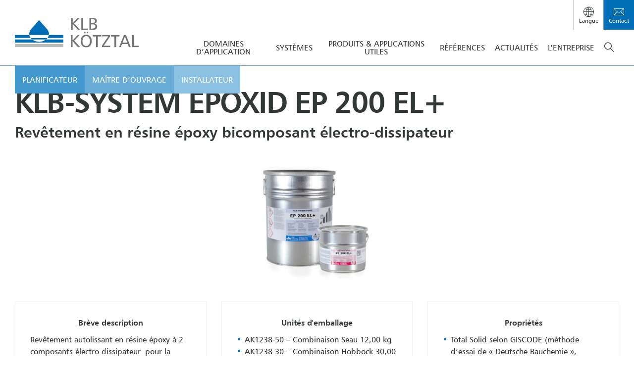

--- FILE ---
content_type: text/html; charset=UTF-8
request_url: https://www.klb-koetztal.de/fr/produkt/klb-system-epoxid-ep-200-el/
body_size: 32873
content:
<!DOCTYPE html><html lang="fr-FR"><head><meta charset="UTF-8"/><meta name="viewport" content="width=device-width"/><meta name='robots' content='index, follow, max-image-preview:large, max-snippet:-1, max-video-preview:-1' /><link rel="alternate" hreflang="de" href="https://www.klb-koetztal.de/produkt/klb-system-epoxid-ep-200-el/" /><link rel="alternate" hreflang="en" href="https://www.klb-koetztal.de/en/produkt/klb-system-epoxid-ep-200-el/" /><link rel="alternate" hreflang="fr" href="https://www.klb-koetztal.de/fr/produkt/klb-system-epoxid-ep-200-el/" /><link rel="alternate" hreflang="x-default" href="https://www.klb-koetztal.de/produkt/klb-system-epoxid-ep-200-el/" /><link media="all" href="https://www.klb-koetztal.de/app/cache/autoptimize/css/autoptimize_2408c047f10532b35bf110d5b0ac5bc2.css" rel="stylesheet"><title>Revêtement de sol conducteur, lisse EP 200 EL+ | KLB Kötztal</title><meta name="description" content="Revêtement autolissant époxyde bicomposant, antistatique, robuste EP 200 EL+ | KLB sols industriels ✔️ DES et antidéflagrante, antidérapance R9/R10" /><link rel="canonical" href="https://www.klb-koetztal.de/fr/produkt/klb-system-epoxid-ep-200-el/" /><meta property="og:locale" content="fr_FR" /><meta property="og:type" content="article" /><meta property="og:title" content="Revêtement de sol conducteur, lisse EP 200 EL+ | KLB Kötztal" /><meta property="og:description" content="Revêtement autolissant époxyde bicomposant, antistatique, robuste EP 200 EL+ | KLB sols industriels ✔️ DES et antidéflagrante, antidérapance R9/R10" /><meta property="og:url" content="https://www.klb-koetztal.de/fr/produkt/klb-system-epoxid-ep-200-el/" /><meta property="og:site_name" content="KLB Kötztal" /><meta property="article:publisher" content="https://www.facebook.com/klbkoetztal" /><meta property="article:modified_time" content="2025-12-11T16:25:10+00:00" /><meta property="og:image" content="https://www.klb-koetztal.de/app/uploads/2022/03/EP200_EL.jpg" /><meta property="og:image:width" content="500" /><meta property="og:image:height" content="500" /><meta property="og:image:type" content="image/jpeg" /><meta name="twitter:card" content="summary_large_image" /> <script type="application/ld+json" class="yoast-schema-graph">{"@context":"https://schema.org","@graph":[{"@type":"WebPage","@id":"https://www.klb-koetztal.de/fr/produkt/klb-system-epoxid-ep-200-el/","url":"https://www.klb-koetztal.de/fr/produkt/klb-system-epoxid-ep-200-el/","name":"Revêtement de sol conducteur, lisse EP 200 EL+ | KLB Kötztal","isPartOf":{"@id":"https://www.klb-koetztal.de/#website"},"primaryImageOfPage":{"@id":"https://www.klb-koetztal.de/fr/produkt/klb-system-epoxid-ep-200-el/#primaryimage"},"image":{"@id":"https://www.klb-koetztal.de/fr/produkt/klb-system-epoxid-ep-200-el/#primaryimage"},"thumbnailUrl":"https://www.klb-koetztal.de/app/uploads/2022/03/EP200_EL.jpg","datePublished":"2022-03-14T10:01:07+00:00","dateModified":"2025-12-11T16:25:10+00:00","description":"Revêtement autolissant époxyde bicomposant, antistatique, robuste EP 200 EL+ | KLB sols industriels ✔️ DES et antidéflagrante, antidérapance R9/R10","breadcrumb":{"@id":"https://www.klb-koetztal.de/fr/produkt/klb-system-epoxid-ep-200-el/#breadcrumb"},"inLanguage":"fr-FR","potentialAction":[{"@type":"ReadAction","target":["https://www.klb-koetztal.de/fr/produkt/klb-system-epoxid-ep-200-el/"]}]},{"@type":"ImageObject","inLanguage":"fr-FR","@id":"https://www.klb-koetztal.de/fr/produkt/klb-system-epoxid-ep-200-el/#primaryimage","url":"https://www.klb-koetztal.de/app/uploads/2022/03/EP200_EL.jpg","contentUrl":"https://www.klb-koetztal.de/app/uploads/2022/03/EP200_EL.jpg","width":500,"height":500},{"@type":"BreadcrumbList","@id":"https://www.klb-koetztal.de/fr/produkt/klb-system-epoxid-ep-200-el/#breadcrumb","itemListElement":[{"@type":"ListItem","position":1,"name":"Startseite","item":"https://www.klb-koetztal.de/fr/"},{"@type":"ListItem","position":2,"name":"KLB-SYSTEM EPOXID EP 200 EL+"}]},{"@type":"WebSite","@id":"https://www.klb-koetztal.de/#website","url":"https://www.klb-koetztal.de/","name":"KLB Kötztal","description":"Gute Böden haben ein System.","potentialAction":[{"@type":"SearchAction","target":{"@type":"EntryPoint","urlTemplate":"https://www.klb-koetztal.de/?s={search_term_string}"},"query-input":{"@type":"PropertyValueSpecification","valueRequired":true,"valueName":"search_term_string"}}],"inLanguage":"fr-FR"}]}</script> <link rel="alternate" type="application/rss+xml" title="KLB Kötztal &raquo; Flux" href="https://www.klb-koetztal.de/fr/feed/" /><link rel="alternate" type="application/rss+xml" title="KLB Kötztal &raquo; Flux des commentaires" href="https://www.klb-koetztal.de/fr/comments/feed/" /> <script consent-skip-blocker="1" data-skip-lazy-load="js-extra" data-noptimize  data-cfasync="false">(function(w,d){w[d]=w[d]||[];w.gtag=function(){w[d].push(arguments)}})(window,"dataLayer");</script><link rel="preload" href="https://www.klb-koetztal.de/app/6fe06f922ff36221ac2d9d55a3d5d877/dist/1499217533.js?ver=d0a9e67d7481025d345fb9f698655441" as="script" /><link rel="preload" href="https://www.klb-koetztal.de/app/6fe06f922ff36221ac2d9d55a3d5d877/dist/163690710.js?ver=fb7388ba27c66f5019d251cfe1d48a46" as="script" /><link rel="preload" href="https://www.klb-koetztal.de/app/plugins/real-cookie-banner-pro/public/lib/animate.css/animate.min.css?ver=4.1.1" as="style" /> <script data-cfasync="false" type="text/javascript" defer src="https://www.klb-koetztal.de/app/6fe06f922ff36221ac2d9d55a3d5d877/dist/1499217533.js?ver=d0a9e67d7481025d345fb9f698655441" id="real-cookie-banner-pro-vendor-real-cookie-banner-pro-banner-js"></script> <script type="application/json" data-skip-lazy-load="js-extra" data-skip-moving="true" data-no-defer nitro-exclude data-alt-type="application/ld+json" data-dont-merge data-wpmeteor-nooptimize="true" data-cfasync="false" id="a6fd279c9344373bfedf813172340a4931-js-extra">{"slug":"real-cookie-banner-pro","textDomain":"real-cookie-banner","version":"5.2.9","restUrl":"https:\/\/www.klb-koetztal.de\/fr\/wp-json\/real-cookie-banner\/v1\/","restNamespace":"real-cookie-banner\/v1","restPathObfuscateOffset":"4a8d8bca0f71ea27","restRoot":"https:\/\/www.klb-koetztal.de\/fr\/wp-json\/","restQuery":{"_v":"5.2.9","_locale":"user","_dataLocale":"fr"},"restNonce":"501ab9747d","restRecreateNonceEndpoint":"https:\/\/www.klb-koetztal.de\/wp\/wp-admin\/admin-ajax.php?action=rest-nonce","publicUrl":"https:\/\/www.klb-koetztal.de\/app\/plugins\/real-cookie-banner-pro\/public\/","chunkFolder":"dist","chunksLanguageFolder":"https:\/\/www.klb-koetztal.de\/app\/languages\/mo-cache\/real-cookie-banner-pro\/","chunks":{"chunk-config-tab-blocker.lite.js":["fr_FR-83d48f038e1cf6148175589160cda67e","fr_FR-e5c2f3318cd06f18a058318f5795a54b","fr_FR-76129424d1eb6744d17357561a128725","fr_FR-d3d8ada331df664d13fa407b77bc690b"],"chunk-config-tab-blocker.pro.js":["fr_FR-ddf5ae983675e7b6eec2afc2d53654a2","fr_FR-487d95eea292aab22c80aa3ae9be41f0","fr_FR-ab0e642081d4d0d660276c9cebfe9f5d","fr_FR-0f5f6074a855fa677e6086b82145bd50"],"chunk-config-tab-consent.lite.js":["fr_FR-3823d7521a3fc2857511061e0d660408"],"chunk-config-tab-consent.pro.js":["fr_FR-9cb9ecf8c1e8ce14036b5f3a5e19f098"],"chunk-config-tab-cookies.lite.js":["fr_FR-1a51b37d0ef409906245c7ed80d76040","fr_FR-e5c2f3318cd06f18a058318f5795a54b","fr_FR-76129424d1eb6744d17357561a128725"],"chunk-config-tab-cookies.pro.js":["fr_FR-572ee75deed92e7a74abba4b86604687","fr_FR-487d95eea292aab22c80aa3ae9be41f0","fr_FR-ab0e642081d4d0d660276c9cebfe9f5d"],"chunk-config-tab-dashboard.lite.js":["fr_FR-f843c51245ecd2b389746275b3da66b6"],"chunk-config-tab-dashboard.pro.js":["fr_FR-ae5ae8f925f0409361cfe395645ac077"],"chunk-config-tab-import.lite.js":["fr_FR-66df94240f04843e5a208823e466a850"],"chunk-config-tab-import.pro.js":["fr_FR-e5fee6b51986d4ff7a051d6f6a7b076a"],"chunk-config-tab-licensing.lite.js":["fr_FR-e01f803e4093b19d6787901b9591b5a6"],"chunk-config-tab-licensing.pro.js":["fr_FR-4918ea9704f47c2055904e4104d4ffba"],"chunk-config-tab-scanner.lite.js":["fr_FR-b10b39f1099ef599835c729334e38429"],"chunk-config-tab-scanner.pro.js":["fr_FR-752a1502ab4f0bebfa2ad50c68ef571f"],"chunk-config-tab-settings.lite.js":["fr_FR-37978e0b06b4eb18b16164a2d9c93a2c"],"chunk-config-tab-settings.pro.js":["fr_FR-e59d3dcc762e276255c8989fbd1f80e3"],"chunk-config-tab-tcf.lite.js":["fr_FR-4f658bdbf0aa370053460bc9e3cd1f69","fr_FR-e5c2f3318cd06f18a058318f5795a54b","fr_FR-d3d8ada331df664d13fa407b77bc690b"],"chunk-config-tab-tcf.pro.js":["fr_FR-e1e83d5b8a28f1f91f63b9de2a8b181a","fr_FR-487d95eea292aab22c80aa3ae9be41f0","fr_FR-0f5f6074a855fa677e6086b82145bd50"]},"others":{"customizeValuesBanner":"{\"layout\":{\"type\":\"dialog\",\"maxHeightEnabled\":false,\"maxHeight\":740,\"dialogMaxWidth\":530,\"dialogPosition\":\"middleCenter\",\"dialogMargin\":[0,0,0,0],\"bannerPosition\":\"bottom\",\"bannerMaxWidth\":1024,\"dialogBorderRadius\":10,\"borderRadius\":0,\"animationIn\":\"slideInUp\",\"animationInDuration\":500,\"animationInOnlyMobile\":true,\"animationOut\":\"none\",\"animationOutDuration\":500,\"animationOutOnlyMobile\":true,\"overlay\":true,\"overlayBg\":\"#000000\",\"overlayBgAlpha\":60,\"overlayBlur\":2},\"decision\":{\"acceptAll\":\"button\",\"acceptEssentials\":\"button\",\"showCloseIcon\":false,\"acceptIndividual\":\"link\",\"buttonOrder\":\"all,essential,save,individual\",\"showGroups\":false,\"groupsFirstView\":false,\"saveButton\":\"always\"},\"design\":{\"bg\":\"#ffffff\",\"textAlign\":\"center\",\"linkTextDecoration\":\"underline\",\"borderWidth\":0,\"borderColor\":\"#ffffff\",\"fontSize\":14,\"fontColor\":\"#2b2b2b\",\"fontInheritFamily\":true,\"fontFamily\":\"Arial, Helvetica, sans-serif\",\"fontWeight\":\"normal\",\"boxShadowEnabled\":true,\"boxShadowOffsetX\":0,\"boxShadowOffsetY\":4,\"boxShadowBlurRadius\":27,\"boxShadowSpreadRadius\":0,\"boxShadowColor\":\"#6b6b6b\",\"boxShadowColorAlpha\":20},\"headerDesign\":{\"inheritBg\":true,\"bg\":\"#f4f4f4\",\"inheritTextAlign\":true,\"textAlign\":\"center\",\"padding\":[15,20,15,20],\"logo\":\"\",\"logoRetina\":\"\",\"logoMaxHeight\":47,\"logoPosition\":\"left\",\"logoMargin\":[5,5,5,0],\"fontSize\":16,\"fontColor\":\"#000000\",\"fontInheritFamily\":true,\"fontFamily\":\"Arial, Helvetica, sans-serif\",\"fontWeight\":\"bold\",\"borderWidth\":1,\"borderColor\":\"#efefef\"},\"bodyDesign\":{\"padding\":[10,20,0,20],\"descriptionInheritFontSize\":true,\"descriptionFontSize\":14,\"dottedGroupsInheritFontSize\":true,\"dottedGroupsFontSize\":14,\"dottedGroupsBulletColor\":\"#000000\",\"teachingsInheritTextAlign\":true,\"teachingsTextAlign\":\"center\",\"teachingsSeparatorActive\":true,\"teachingsSeparatorWidth\":50,\"teachingsSeparatorHeight\":3,\"teachingsSeparatorColor\":\"#1e73be\",\"teachingsInheritFontSize\":false,\"teachingsFontSize\":12,\"teachingsInheritFontColor\":false,\"teachingsFontColor\":\"#757575\",\"accordionMargin\":[10,0,5,0],\"accordionPadding\":[5,10,5,10],\"accordionArrowType\":\"outlined\",\"accordionArrowColor\":\"#15779b\",\"accordionBg\":\"#ffffff\",\"accordionActiveBg\":\"#f9f9f9\",\"accordionHoverBg\":\"#efefef\",\"accordionBorderWidth\":1,\"accordionBorderColor\":\"#efefef\",\"accordionTitleFontSize\":12,\"accordionTitleFontColor\":\"#2b2b2b\",\"accordionTitleFontWeight\":\"normal\",\"accordionDescriptionMargin\":[5,0,0,0],\"accordionDescriptionFontSize\":12,\"accordionDescriptionFontColor\":\"#757575\",\"accordionDescriptionFontWeight\":\"normal\",\"acceptAllOneRowLayout\":false,\"acceptAllPadding\":[10,10,10,10],\"acceptAllBg\":\"#1e73be\",\"acceptAllTextAlign\":\"center\",\"acceptAllFontSize\":18,\"acceptAllFontColor\":\"#ffffff\",\"acceptAllFontWeight\":\"normal\",\"acceptAllBorderWidth\":0,\"acceptAllBorderColor\":\"#000000\",\"acceptAllHoverBg\":\"#c6c6c6\",\"acceptAllHoverFontColor\":\"#ffffff\",\"acceptAllHoverBorderColor\":\"#000000\",\"acceptEssentialsUseAcceptAll\":true,\"acceptEssentialsButtonType\":\"\",\"acceptEssentialsPadding\":[5,5,5,5],\"acceptEssentialsBg\":\"#ffffff\",\"acceptEssentialsTextAlign\":\"center\",\"acceptEssentialsFontSize\":14,\"acceptEssentialsFontColor\":\"#000000\",\"acceptEssentialsFontWeight\":\"normal\",\"acceptEssentialsBorderWidth\":1,\"acceptEssentialsBorderColor\":\"#000000\",\"acceptEssentialsHoverBg\":\"#000000\",\"acceptEssentialsHoverFontColor\":\"#ffffff\",\"acceptEssentialsHoverBorderColor\":\"#000000\",\"acceptIndividualPadding\":[5,5,5,5],\"acceptIndividualBg\":\"#ffffff\",\"acceptIndividualTextAlign\":\"center\",\"acceptIndividualFontSize\":17,\"acceptIndividualFontColor\":\"#000000\",\"acceptIndividualFontWeight\":\"normal\",\"acceptIndividualBorderWidth\":0,\"acceptIndividualBorderColor\":\"#000000\",\"acceptIndividualHoverBg\":\"#ffffff\",\"acceptIndividualHoverFontColor\":\"#1e73be\",\"acceptIndividualHoverBorderColor\":\"#000000\"},\"footerDesign\":{\"poweredByLink\":false,\"inheritBg\":true,\"bg\":\"#f4f4f4\",\"inheritTextAlign\":true,\"textAlign\":\"center\",\"padding\":[7,20,11,20],\"fontSize\":14,\"fontColor\":\"#757575\",\"fontInheritFamily\":true,\"fontFamily\":\"Arial, Helvetica, sans-serif\",\"fontWeight\":\"normal\",\"hoverFontColor\":\"#2b2b2b\",\"borderWidth\":1,\"borderColor\":\"#efefef\",\"languageSwitcher\":\"flags\"},\"texts\":{\"headline\":\"Pr\\u00e9f\\u00e9rences en mati\\u00e8re de confidentialit\\u00e9\",\"description\":\"Nous utilisons des cookies et des technologies similaires sur notre site web et traitons vos donn\\u00e9es personnelles (par exemple votre adresse IP), par exemple pour personnaliser le contenu et les publicit\\u00e9s, pour int\\u00e9grer des m\\u00e9dias de fournisseurs tiers ou pour analyser le trafic sur notre site web. Le traitement des donn\\u00e9es peut \\u00e9galement r\\u00e9sulter de l'installation de cookies. Nous partageons ces donn\\u00e9es avec des tiers que nous d\\u00e9signons dans les param\\u00e8tres de confidentialit\\u00e9.<br \\\/><br \\\/>Le traitement des donn\\u00e9es peut avoir lieu avec votre consentement ou sur la base d'un int\\u00e9r\\u00eat l\\u00e9gitime, auquel vous pouvez vous opposer dans les param\\u00e8tres de confidentialit\\u00e9. Vous avez le droit de ne pas donner votre consentement et de le modifier ou de le r\\u00e9voquer ult\\u00e9rieurement. Pour plus d'informations sur l'utilisation de vos donn\\u00e9es, veuillez consulter notre {{privacyPolicy}}privacy policy{{\\\/privacyPolicy}}.\",\"acceptAll\":\"Accepter tout\",\"acceptEssentials\":\"Continuer sans consentement\",\"acceptIndividual\":\"D\\u00e9finir les param\\u00e8tres de confidentialit\\u00e9 individuellement\",\"poweredBy\":\"5\",\"dataProcessingInUnsafeCountries\":\"Certains services traitent des donn\\u00e9es \\u00e0 caract\\u00e8re personnel dans des pays tiers non s\\u00e9curis\\u00e9s. En acceptant d'utiliser ces services, vous consentez \\u00e9galement au traitement de vos donn\\u00e9es dans ces pays tiers non s\\u00e9curis\\u00e9s, conform\\u00e9ment \\u00e0 {{legalBasis}}. Cela implique le risque que vos donn\\u00e9es soient trait\\u00e9es par les autorit\\u00e9s \\u00e0 des fins de contr\\u00f4le et de surveillance, peut-\\u00eatre sans possibilit\\u00e9 de recours juridique.\",\"ageNoticeBanner\":\"Vous avez moins de {{minAge}} ans ? Dans ce cas, vous ne pouvez pas accepter les services facultatifs. Demandez \\u00e0 vos parents ou \\u00e0 vos tuteurs l\\u00e9gaux d'accepter ces services avec vous.\",\"ageNoticeBlocker\":\"Vous avez moins de {{minAge}} ans ? Malheureusement, vous n'\\u00eates pas autoris\\u00e9 \\u00e0 accepter ce service pour visualiser ce contenu. Veuillez demander \\u00e0 vos parents ou tuteurs d'accepter le service avec vous !\",\"listServicesNotice\":\"En acceptant tous les services, vous autorisez le chargement de {{services}}. Ces services sont divis\\u00e9s en groupes {{serviceGroups}} en fonction de leur finalit\\u00e9 (appartenance marqu\\u00e9e par des nombres en exposant).\",\"listServicesLegitimateInterestNotice\":\"En outre, les {{services}} sont charg\\u00e9s sur la base d'un int\\u00e9r\\u00eat l\\u00e9gitime.\",\"tcfStacksCustomName\":\"Services \\u00e0 des fins diverses en dehors de la norme TCF\",\"tcfStacksCustomDescription\":\"Les services qui ne partagent pas les consentements via la norme TCF, mais via d'autres technologies. Ceux-ci sont divis\\u00e9s en plusieurs groupes en fonction de leur finalit\\u00e9. Certains d'entre eux sont utilis\\u00e9s sur la base d'un int\\u00e9r\\u00eat l\\u00e9gitime (par exemple, la pr\\u00e9vention des menaces), d'autres ne sont utilis\\u00e9s qu'avec votre consentement. Les d\\u00e9tails concernant les diff\\u00e9rents groupes et les objectifs des services peuvent \\u00eatre trouv\\u00e9s dans les param\\u00e8tres de confidentialit\\u00e9 individuels.\",\"consentForwardingExternalHosts\":\"Votre consentement s'applique \\u00e9galement aux {{websites}}.\",\"blockerHeadline\":\"{{name}} bloqu\\u00e9 en raison des param\\u00e8tres de confidentialit\\u00e9\",\"blockerLinkShowMissing\":\"Afficher tous les services pour lesquels vous devez encore donner votre accord\",\"blockerLoadButton\":\"Accepter les services et charger le contenu\",\"blockerAcceptInfo\":\"Le chargement du contenu bloqu\\u00e9 modifiera vos param\\u00e8tres de confidentialit\\u00e9. Le contenu de ce service ne sera plus bloqu\\u00e9 \\u00e0 l'avenir.\",\"stickyHistory\":\"Historique des param\\u00e8tres de confidentialit\\u00e9\",\"stickyRevoke\":\"Retirer les consentements\",\"stickyRevokeSuccessMessage\":\"Vous avez retir\\u00e9 avec succ\\u00e8s votre consentement pour les services avec ses cookies et le traitement des donn\\u00e9es \\u00e0 caract\\u00e8re personnel. La page va \\u00eatre recharg\\u00e9e maintenant !\",\"stickyChange\":\"Modifier les param\\u00e8tres de confidentialit\\u00e9\"},\"individualLayout\":{\"inheritDialogMaxWidth\":false,\"dialogMaxWidth\":970,\"inheritBannerMaxWidth\":true,\"bannerMaxWidth\":1980,\"descriptionTextAlign\":\"left\"},\"group\":{\"checkboxBg\":\"#f0f0f0\",\"checkboxBorderWidth\":1,\"checkboxBorderColor\":\"#000000\",\"checkboxActiveColor\":\"#ffffff\",\"checkboxActiveBg\":\"#000000\",\"checkboxActiveBorderColor\":\"#000000\",\"groupInheritBg\":true,\"groupBg\":\"#f4f4f4\",\"groupPadding\":[0,0,10,0],\"groupSpacing\":10,\"groupBorderRadius\":3,\"groupBorderWidth\":0,\"groupBorderColor\":\"#f4f4f4\",\"headlineFontSize\":16,\"headlineFontWeight\":\"normal\",\"headlineFontColor\":\"#2b2b2b\",\"descriptionFontSize\":14,\"descriptionFontColor\":\"#757575\",\"linkColor\":\"#757575\",\"linkHoverColor\":\"#2b2b2b\",\"detailsHideLessRelevant\":true},\"saveButton\":{\"useAcceptAll\":true,\"type\":\"button\",\"padding\":[5,5,5,5],\"bg\":\"#ffffff\",\"textAlign\":\"center\",\"fontSize\":14,\"fontColor\":\"#000000\",\"fontWeight\":\"normal\",\"borderWidth\":3,\"borderColor\":\"#000000\",\"hoverBg\":\"#000000\",\"hoverFontColor\":\"#ffffff\",\"hoverBorderColor\":\"#000000\"},\"individualTexts\":{\"headline\":\"Pr\\u00e9f\\u00e9rences individuelles en mati\\u00e8re de respect de la vie priv\\u00e9e\",\"description\":\"Nous utilisons des cookies et des technologies similaires sur notre site web et traitons vos donn\\u00e9es personnelles (par exemple votre adresse IP), par exemple pour personnaliser le contenu et les publicit\\u00e9s, pour int\\u00e9grer des m\\u00e9dias de fournisseurs tiers ou pour analyser le trafic sur notre site web. Le traitement des donn\\u00e9es peut \\u00e9galement r\\u00e9sulter de l'installation de cookies. Nous partageons ces donn\\u00e9es avec des tiers que nous d\\u00e9signons dans les param\\u00e8tres de confidentialit\\u00e9.<br \\\/><br \\\/>Le traitement des donn\\u00e9es peut avoir lieu avec votre consentement ou sur la base d'un int\\u00e9r\\u00eat l\\u00e9gitime, auquel vous pouvez vous opposer dans les param\\u00e8tres de confidentialit\\u00e9. Vous avez le droit de ne pas donner votre consentement et de le modifier ou de le r\\u00e9voquer ult\\u00e9rieurement. Pour plus d'informations sur l'utilisation de vos donn\\u00e9es, veuillez consulter notre {{privacyPolicy}}privacy policy{{\\\/privacyPolicy}}.<br \\\/><br \\\/>Vous trouverez ci-dessous un aper\\u00e7u de tous les services utilis\\u00e9s par ce site web. Vous pouvez consulter des informations d\\u00e9taill\\u00e9es sur chaque service et les accepter individuellement ou exercer votre droit d'opposition.\",\"save\":\"Sauvegarder les choix personnalis\\u00e9s\",\"showMore\":\"Afficher les informations sur le service\",\"hideMore\":\"Masquer les informations sur les services\",\"postamble\":\"\"},\"mobile\":{\"enabled\":true,\"maxHeight\":604,\"hideHeader\":false,\"alignment\":\"bottom\",\"scalePercent\":94,\"scalePercentVertical\":-38},\"sticky\":{\"enabled\":false,\"animationsEnabled\":true,\"alignment\":\"left\",\"bubbleBorderRadius\":50,\"icon\":\"fingerprint\",\"iconCustom\":\"\",\"iconCustomRetina\":\"\",\"iconSize\":30,\"iconColor\":\"#ffffff\",\"bubbleMargin\":[10,20,20,20],\"bubblePadding\":15,\"bubbleBg\":\"#15779b\",\"bubbleBorderWidth\":0,\"bubbleBorderColor\":\"#10556f\",\"boxShadowEnabled\":true,\"boxShadowOffsetX\":0,\"boxShadowOffsetY\":2,\"boxShadowBlurRadius\":5,\"boxShadowSpreadRadius\":1,\"boxShadowColor\":\"#105b77\",\"boxShadowColorAlpha\":40,\"bubbleHoverBg\":\"#ffffff\",\"bubbleHoverBorderColor\":\"#000000\",\"hoverIconColor\":\"#000000\",\"hoverIconCustom\":\"\",\"hoverIconCustomRetina\":\"\",\"menuFontSize\":16,\"menuBorderRadius\":5,\"menuItemSpacing\":10,\"menuItemPadding\":[5,10,5,10]},\"customCss\":{\"css\":\"\",\"antiAdBlocker\":\"y\"}}","isPro":true,"showProHints":false,"proUrl":"https:\/\/devowl.io\/go\/real-cookie-banner?source=rcb-lite","showLiteNotice":false,"frontend":{"groups":"[{\"id\":10380,\"name\":\"Essentiel\",\"slug\":\"essentiel-fr\",\"description\":\"Les services essentiels sont n\\u00e9cessaires \\u00e0 la fonctionnalit\\u00e9 de base du site web. Ils ne contiennent que des services techniquement n\\u00e9cessaires. Il n'est pas possible de s'opposer \\u00e0 ces services.\",\"isEssential\":true,\"isDefault\":true,\"items\":[{\"id\":59412,\"name\":\"WPML\",\"purpose\":\"WPML is a multi-language system for WordPress websites to output the website in multiple languages, making it available to a larger amount of users. Cookies or cookie-like technologies can be stored and read. These can store the language of the user and can redirect the user to the version of the website that matches with the browser language. The legitimate interest in using this service is to store the user's language to deliver the content in the correct language.\",\"providerContact\":{\"phone\":\"\",\"email\":\"\",\"link\":\"\"},\"isProviderCurrentWebsite\":true,\"provider\":\"\",\"uniqueName\":\"wpml\",\"isEmbeddingOnlyExternalResources\":false,\"legalBasis\":\"consent\",\"dataProcessingInCountries\":[],\"dataProcessingInCountriesSpecialTreatments\":[],\"technicalDefinitions\":[{\"type\":\"http\",\"name\":\"wp-wpml_current_language\",\"host\":\"www.klb-koetztal.de\",\"duration\":1,\"durationUnit\":\"d\",\"isSessionDuration\":false,\"purpose\":\"\"},{\"type\":\"indexedDb\",\"name\":\"wp-wpml_current_admin_language_*\",\"host\":\"www.klb-koetztal.de\",\"duration\":1,\"durationUnit\":\"d\",\"isSessionDuration\":false,\"purpose\":\"\"},{\"type\":\"http\",\"name\":\"_icl_visitor_lang_js\",\"host\":\"www.klb-koetztal.de\",\"duration\":0,\"durationUnit\":\"y\",\"isSessionDuration\":true,\"purpose\":\"\"},{\"type\":\"http\",\"name\":\"wpml_browser_redirect_test\",\"host\":\"www.klb-koetztal.de\",\"duration\":0,\"durationUnit\":\"y\",\"isSessionDuration\":true,\"purpose\":\"\"}],\"codeDynamics\":[],\"providerPrivacyPolicyUrl\":\"\",\"providerLegalNoticeUrl\":\"\",\"tagManagerOptInEventName\":\"\",\"tagManagerOptOutEventName\":\"\",\"googleConsentModeConsentTypes\":[],\"executePriority\":10,\"codeOptIn\":\"\",\"executeCodeOptInWhenNoTagManagerConsentIsGiven\":false,\"codeOptOut\":\"\",\"executeCodeOptOutWhenNoTagManagerConsentIsGiven\":false,\"deleteTechnicalDefinitionsAfterOptOut\":false,\"codeOnPageLoad\":\"\",\"presetId\":\"wpml\"},{\"id\":59409,\"name\":\"WooCommerce\",\"purpose\":\"WooCommerce enables the embedding of an e-commerce shop system that allows you to buy products on a website. This requires processing the user's IP-address and metadata. Cookies or cookie-like technologies can be stored and read. These can contain personal data and technical data like account details, review details, user ID, the shopping cart of the user in the database of the website, the recently viewed products and dismissed notices. This data can be used for tracking the downloading process for downloadable products. WooCommerce can personalize the shopping experience, e.g. by showing already viewed products again. The legitimate interest to use this service is the offering of goods and products in a digital environment.\",\"providerContact\":{\"phone\":\"\",\"email\":\"\",\"link\":\"\"},\"isProviderCurrentWebsite\":true,\"provider\":\"\",\"uniqueName\":\"woocommerce\",\"isEmbeddingOnlyExternalResources\":false,\"legalBasis\":\"legitimate-interest\",\"dataProcessingInCountries\":[],\"dataProcessingInCountriesSpecialTreatments\":[],\"technicalDefinitions\":[{\"type\":\"local\",\"name\":\"wc_cart_hash_*\",\"host\":\"klb-koetztal.de\",\"duration\":0,\"durationUnit\":\"y\",\"isSessionDuration\":false,\"purpose\":\"\"},{\"type\":\"http\",\"name\":\"woocommerce_cart_hash\",\"host\":\"klb-koetztal.de\",\"duration\":0,\"durationUnit\":\"y\",\"isSessionDuration\":true,\"purpose\":\"\"},{\"type\":\"http\",\"name\":\"wp_woocommerce_session_*\",\"host\":\"klb-koetztal.de\",\"duration\":2,\"durationUnit\":\"d\",\"isSessionDuration\":false,\"purpose\":\"\"},{\"type\":\"http\",\"name\":\"woocommerce_items_in_cart\",\"host\":\"klb-koetztal.de\",\"duration\":0,\"durationUnit\":\"y\",\"isSessionDuration\":true,\"purpose\":\"\"},{\"type\":\"http\",\"name\":\"wc_cart_hash\",\"host\":\"klb-koetztal.de\",\"duration\":1,\"durationUnit\":\"y\",\"isSessionDuration\":true,\"purpose\":\"\"},{\"type\":\"http\",\"name\":\"wordpress_logged_in_*\",\"host\":\"klb-koetztal.de\",\"duration\":1,\"durationUnit\":\"y\",\"isSessionDuration\":true,\"purpose\":\"\"},{\"type\":\"http\",\"name\":\"wordpress_sec_*\",\"host\":\"klb-koetztal.de\",\"duration\":1,\"durationUnit\":\"y\",\"isSessionDuration\":true,\"purpose\":\"\"},{\"type\":\"http\",\"name\":\"comment_author_email_*\",\"host\":\"klb-koetztal.de\",\"duration\":1,\"durationUnit\":\"y\",\"isSessionDuration\":false,\"purpose\":\"\"},{\"type\":\"http\",\"name\":\"comment_author_*\",\"host\":\"klb-koetztal.de\",\"duration\":1,\"durationUnit\":\"y\",\"isSessionDuration\":false,\"purpose\":\"\"}],\"codeDynamics\":[],\"providerPrivacyPolicyUrl\":\"\",\"providerLegalNoticeUrl\":\"\",\"tagManagerOptInEventName\":\"\",\"tagManagerOptOutEventName\":\"\",\"googleConsentModeConsentTypes\":[],\"executePriority\":10,\"codeOptIn\":\"\",\"executeCodeOptInWhenNoTagManagerConsentIsGiven\":false,\"codeOptOut\":\"\",\"executeCodeOptOutWhenNoTagManagerConsentIsGiven\":false,\"deleteTechnicalDefinitionsAfterOptOut\":false,\"codeOnPageLoad\":\"\",\"presetId\":\"woocommerce\"},{\"id\":59378,\"name\":\"Real Cookie Banner\",\"purpose\":\"Real Cookie Banner demande aux visiteurs du site web leur consentement pour installer des cookies et traiter des donn\\u00e9es personnelles. A cette fin, un UUID (identification pseudonyme de l'utilisateur) est attribu\\u00e9 \\u00e0 chaque visiteur du site web, qui est valable jusqu'\\u00e0 l'expiration du cookie pour m\\u00e9moriser le consentement. Les cookies sont utilis\\u00e9s pour tester si les cookies peuvent \\u00eatre install\\u00e9s, pour stocker la r\\u00e9f\\u00e9rence au consentement document\\u00e9, pour stocker quels services de quels groupes de services le visiteur a consenti, et, si le consentement est obtenu dans le cadre de 'Transparency & Consent Framework' (TCF), pour stocker le consentement dans les partenaires TCF, les objectifs, les objectifs sp\\u00e9ciaux, les caract\\u00e9ristiques et les caract\\u00e9ristiques sp\\u00e9ciales. Dans le cadre de l'obligation de divulgation conform\\u00e9ment au RGPD, le consentement recueilli est enti\\u00e8rement document\\u00e9. Cela inclut, outre les services et groupes de services auxquels le visiteur a consenti, et si le consentement est obtenu conform\\u00e9ment \\u00e0 la norme TCF, \\u00e0 quels partenaires TCF, finalit\\u00e9s et caract\\u00e9ristiques le visiteur a consenti, tous les param\\u00e8tres de la banni\\u00e8re de cookies au moment du consentement ainsi que les circonstances techniques (par exemple, la taille de la zone affich\\u00e9e au moment du consentement) et les interactions de l'utilisateur (par exemple, cliquer sur des boutons) qui ont conduit au consentement. Le consentement est recueilli une fois par langue.\",\"providerContact\":{\"phone\":\"\",\"email\":\"\",\"link\":\"\"},\"isProviderCurrentWebsite\":true,\"provider\":\"\",\"uniqueName\":\"\",\"isEmbeddingOnlyExternalResources\":false,\"legalBasis\":\"legal-requirement\",\"dataProcessingInCountries\":[],\"dataProcessingInCountriesSpecialTreatments\":[],\"technicalDefinitions\":[{\"type\":\"http\",\"name\":\"real_cookie_banner*\",\"host\":\".klb-koetztal.de\",\"duration\":365,\"durationUnit\":\"d\",\"isSessionDuration\":false,\"purpose\":\"Eindeutiger Identifikator f\\u00fcr die Einwilligung, aber nicht f\\u00fcr den Website-Besucher. Revisionshash f\\u00fcr die Einstellungen des Cookie-Banners (Texte, Farben, Funktionen, Servicegruppen, Dienste, Content Blocker usw.). IDs f\\u00fcr eingewilligte Services und Service-Gruppen.\"},{\"type\":\"http\",\"name\":\"real_cookie_banner*-tcf\",\"host\":\".klb-koetztal.de\",\"duration\":365,\"durationUnit\":\"d\",\"isSessionDuration\":false,\"purpose\":\"Im Rahmen von TCF gesammelte Einwilligungen, die im TC-String-Format gespeichert werden, einschlie\\u00dflich TCF-Vendoren, -Zwecke, -Sonderzwecke, -Funktionen und -Sonderfunktionen.\"},{\"type\":\"http\",\"name\":\"real_cookie_banner*-gcm\",\"host\":\".klb-koetztal.de\",\"duration\":365,\"durationUnit\":\"d\",\"isSessionDuration\":false,\"purpose\":\"Die im Google Consent Mode gesammelten Einwilligungen in die verschiedenen Einwilligungstypen (Zwecke) werden f\\u00fcr alle mit dem Google Consent Mode kompatiblen Services gespeichert.\"},{\"type\":\"http\",\"name\":\"real_cookie_banner-test\",\"host\":\".klb-koetztal.de\",\"duration\":365,\"durationUnit\":\"d\",\"isSessionDuration\":false,\"purpose\":\"Cookie, der gesetzt wurde, um die Funktionalit\\u00e4t von HTTP-Cookies zu testen. Wird sofort nach dem Test gel\\u00f6scht.\"},{\"type\":\"local\",\"name\":\"real_cookie_banner*\",\"host\":\"https:\\\/\\\/klb-koetztal.de\",\"duration\":1,\"durationUnit\":\"d\",\"isSessionDuration\":false,\"purpose\":\"Eindeutiger Identifikator f\\u00fcr die Einwilligung, aber nicht f\\u00fcr den Website-Besucher. Revisionshash f\\u00fcr die Einstellungen des Cookie-Banners (Texte, Farben, Funktionen, Service-Gruppen, Services, Content Blocker usw.). IDs f\\u00fcr eingewilligte Services und Service-Gruppen. Wird nur solange gespeichert, bis die Einwilligung auf dem Website-Server dokumentiert ist.\"},{\"type\":\"local\",\"name\":\"real_cookie_banner*-tcf\",\"host\":\"https:\\\/\\\/klb-koetztal.de\",\"duration\":1,\"durationUnit\":\"d\",\"isSessionDuration\":false,\"purpose\":\"Im Rahmen von TCF gesammelte Einwilligungen werden im TC-String-Format gespeichert, einschlie\\u00dflich TCF Vendoren, Zwecke, besondere Zwecke, Funktionen und besondere Funktionen. Wird nur solange gespeichert, bis die Einwilligung auf dem Website-Server dokumentiert ist.\"},{\"type\":\"local\",\"name\":\"real_cookie_banner*-gcm\",\"host\":\"https:\\\/\\\/klb-koetztal.de\",\"duration\":1,\"durationUnit\":\"d\",\"isSessionDuration\":false,\"purpose\":\"Im Rahmen des Google Consent Mode erfasste Einwilligungen werden f\\u00fcr alle mit dem Google Consent Mode kompatiblen Services in Einwilligungstypen (Zwecke) gespeichert. Wird nur solange gespeichert, bis die Einwilligung auf dem Website-Server dokumentiert ist.\"},{\"type\":\"local\",\"name\":\"real_cookie_banner-consent-queue*\",\"host\":\"https:\\\/\\\/klb-koetztal.de\",\"duration\":1,\"durationUnit\":\"d\",\"isSessionDuration\":false,\"purpose\":\"Lokale Zwischenspeicherung (Caching) der Auswahl im Cookie-Banner, bis der Server die Einwilligung dokumentiert; Dokumentation periodisch oder bei Seitenwechseln versucht, wenn der Server nicht verf\\u00fcgbar oder \\u00fcberlastet ist.\"}],\"codeDynamics\":[],\"providerPrivacyPolicyUrl\":\"\",\"providerLegalNoticeUrl\":\"\",\"tagManagerOptInEventName\":\"\",\"tagManagerOptOutEventName\":\"\",\"googleConsentModeConsentTypes\":[],\"executePriority\":10,\"codeOptIn\":\"\",\"executeCodeOptInWhenNoTagManagerConsentIsGiven\":false,\"codeOptOut\":\"\",\"executeCodeOptOutWhenNoTagManagerConsentIsGiven\":false,\"deleteTechnicalDefinitionsAfterOptOut\":false,\"codeOnPageLoad\":\"\",\"presetId\":\"real-cookie-banner\"}]},{\"id\":10383,\"name\":\"Fonctionnel\",\"slug\":\"fonctionnel-fr\",\"description\":\"Les services fonctionnels sont n\\u00e9cessaires pour fournir des caract\\u00e9ristiques allant au-del\\u00e0 de la fonctionnalit\\u00e9 essentielle, telles que des polices plus jolies, la lecture de vid\\u00e9os ou des caract\\u00e9ristiques interactives du web 2.0. Les contenus provenant, par exemple, de plateformes vid\\u00e9o et de plateformes de m\\u00e9dias sociaux sont bloqu\\u00e9s par d\\u00e9faut et peuvent faire l'objet d'un consentement. Si le service est accept\\u00e9, ce contenu est charg\\u00e9 automatiquement sans autre consentement manuel.\",\"isEssential\":false,\"isDefault\":true,\"items\":[{\"id\":59403,\"name\":\"Google Maps\",\"purpose\":\"Google Maps enables the embedding of maps directly into websites to enhance the website. This requires processing the user\\u2019s IP-address and metadata. Cookies or cookie-like technologies can be stored and read. These can contain personal data and technical data like user ID, consent, settings of the map viewer and security tokens. This data can be used to collect visited websites, detailed statistics about user behavior, and it can be used to improve the services of Google. This data may be linked by Google to the data of users logged in on the websites of Google (e.g. google.com and youtube.com). Google provides personal information to their affiliates and other trusted businesses or persons to process it for them, based on Google's instructions and in compliance with Google's privacy policy.\",\"providerContact\":{\"phone\":\"+1 650 253 0000\",\"email\":\"dpo-google@google.com\",\"link\":\"https:\\\/\\\/support.google.com\\\/\"},\"isProviderCurrentWebsite\":false,\"provider\":\"Google Ireland Limited, Gordon House, Barrow Street, Dublin 4, Ireland\",\"uniqueName\":\"google-maps\",\"isEmbeddingOnlyExternalResources\":false,\"legalBasis\":\"consent\",\"dataProcessingInCountries\":[\"US\",\"IE\",\"AU\",\"BE\",\"BR\",\"CA\",\"CL\",\"FI\",\"FR\",\"DE\",\"HK\",\"IN\",\"ID\",\"IL\",\"IT\",\"JP\",\"KR\",\"NL\",\"PL\",\"QA\",\"SG\",\"ES\",\"CH\",\"TW\",\"GB\"],\"dataProcessingInCountriesSpecialTreatments\":[\"provider-is-self-certified-trans-atlantic-data-privacy-framework\"],\"technicalDefinitions\":[{\"type\":\"http\",\"name\":\"NID\",\"host\":\".google.com\",\"duration\":6,\"durationUnit\":\"mo\",\"isSessionDuration\":false,\"purpose\":\"\"},{\"type\":\"http\",\"name\":\"__Secure-3PSIDCC\",\"host\":\".google.com\",\"duration\":1,\"durationUnit\":\"y\",\"isSessionDuration\":false,\"purpose\":\"\"},{\"type\":\"http\",\"name\":\"__Secure-1PSIDCC\",\"host\":\".google.com\",\"duration\":1,\"durationUnit\":\"y\",\"isSessionDuration\":false,\"purpose\":\"\"},{\"type\":\"http\",\"name\":\"SIDCC\",\"host\":\".google.com\",\"duration\":1,\"durationUnit\":\"y\",\"isSessionDuration\":false,\"purpose\":\"\"},{\"type\":\"http\",\"name\":\"__Secure-3PAPISID\",\"host\":\".google.com\",\"duration\":13,\"durationUnit\":\"mo\",\"isSessionDuration\":false,\"purpose\":\"\"},{\"type\":\"http\",\"name\":\"SSID\",\"host\":\".google.com\",\"duration\":13,\"durationUnit\":\"mo\",\"isSessionDuration\":false,\"purpose\":\"\"},{\"type\":\"http\",\"name\":\"__Secure-1PAPISID\",\"host\":\".google.com\",\"duration\":13,\"durationUnit\":\"mo\",\"isSessionDuration\":false,\"purpose\":\"\"},{\"type\":\"http\",\"name\":\"HSID\",\"host\":\".google.com\",\"duration\":13,\"durationUnit\":\"mo\",\"isSessionDuration\":false,\"purpose\":\"\"},{\"type\":\"http\",\"name\":\"__Secure-3PSID\",\"host\":\".google.com\",\"duration\":13,\"durationUnit\":\"mo\",\"isSessionDuration\":false,\"purpose\":\"\"},{\"type\":\"http\",\"name\":\"__Secure-1PSID\",\"host\":\".google.com\",\"duration\":13,\"durationUnit\":\"mo\",\"isSessionDuration\":false,\"purpose\":\"\"},{\"type\":\"http\",\"name\":\"SID\",\"host\":\".google.com\",\"duration\":13,\"durationUnit\":\"mo\",\"isSessionDuration\":false,\"purpose\":\"\"},{\"type\":\"http\",\"name\":\"SAPISID\",\"host\":\".google.com\",\"duration\":13,\"durationUnit\":\"mo\",\"isSessionDuration\":false,\"purpose\":\"\"},{\"type\":\"http\",\"name\":\"APISID\",\"host\":\".google.com\",\"duration\":13,\"durationUnit\":\"mo\",\"isSessionDuration\":false,\"purpose\":\"\"},{\"type\":\"http\",\"name\":\"CONSENT\",\"host\":\".google.com\",\"duration\":13,\"durationUnit\":\"mo\",\"isSessionDuration\":false,\"purpose\":\"\"},{\"type\":\"http\",\"name\":\"__Secure-ENID\",\"host\":\".google.com\",\"duration\":13,\"durationUnit\":\"mo\",\"isSessionDuration\":false,\"purpose\":\"\"},{\"type\":\"http\",\"name\":\"AEC\",\"host\":\".google.com\",\"duration\":6,\"durationUnit\":\"mo\",\"isSessionDuration\":false,\"purpose\":\"\"},{\"type\":\"local\",\"name\":\"_c;;i\",\"host\":\"https:\\\/\\\/www.google.com\",\"duration\":1,\"durationUnit\":\"y\",\"isSessionDuration\":false,\"purpose\":\"\"},{\"type\":\"local\",\"name\":\"LH;;s-*\",\"host\":\"https:\\\/\\\/www.google.com\",\"duration\":1,\"durationUnit\":\"y\",\"isSessionDuration\":false,\"purpose\":\"\"},{\"type\":\"local\",\"name\":\"sb_wiz.zpc.gws-wiz.\",\"host\":\"https:\\\/\\\/www.google.com\",\"duration\":1,\"durationUnit\":\"y\",\"isSessionDuration\":false,\"purpose\":\"\"},{\"type\":\"local\",\"name\":\"sb_wiz.ueh\",\"host\":\"https:\\\/\\\/www.google.com\",\"duration\":1,\"durationUnit\":\"y\",\"isSessionDuration\":false,\"purpose\":\"\"}],\"codeDynamics\":[],\"providerPrivacyPolicyUrl\":\"https:\\\/\\\/policies.google.com\\\/privacy\",\"providerLegalNoticeUrl\":\"https:\\\/\\\/www.google.de\\\/contact\\\/impressum.html\",\"tagManagerOptInEventName\":\"\",\"tagManagerOptOutEventName\":\"\",\"googleConsentModeConsentTypes\":[],\"executePriority\":10,\"codeOptIn\":\"\",\"executeCodeOptInWhenNoTagManagerConsentIsGiven\":false,\"codeOptOut\":\"\",\"executeCodeOptOutWhenNoTagManagerConsentIsGiven\":false,\"deleteTechnicalDefinitionsAfterOptOut\":false,\"codeOnPageLoad\":\"\",\"presetId\":\"google-maps\"},{\"id\":59381,\"name\":\"Personio\",\"purpose\":\"\",\"providerContact\":{\"phone\":\"\",\"email\":\"\",\"link\":\"\"},\"isProviderCurrentWebsite\":false,\"provider\":\"Personio SE & Co. KG, Seidlstra\\u00dfe 3, 80335 M\\u00fcnchen, Deutschland\",\"uniqueName\":\"personio\",\"isEmbeddingOnlyExternalResources\":true,\"legalBasis\":\"consent\",\"dataProcessingInCountries\":[],\"dataProcessingInCountriesSpecialTreatments\":[],\"technicalDefinitions\":[{\"type\":\"http\",\"name\":\"\",\"host\":\"\",\"duration\":0,\"durationUnit\":\"y\",\"isSessionDuration\":false,\"purpose\":\"\"}],\"codeDynamics\":[],\"providerPrivacyPolicyUrl\":\"https:\\\/\\\/www.personio.de\\\/\",\"providerLegalNoticeUrl\":\"https:\\\/\\\/www.personio.de\\\/\",\"tagManagerOptInEventName\":\"\",\"tagManagerOptOutEventName\":\"\",\"googleConsentModeConsentTypes\":[],\"executePriority\":10,\"codeOptIn\":\"\",\"executeCodeOptInWhenNoTagManagerConsentIsGiven\":false,\"codeOptOut\":\"\",\"executeCodeOptOutWhenNoTagManagerConsentIsGiven\":false,\"deleteTechnicalDefinitionsAfterOptOut\":false,\"codeOnPageLoad\":\"\",\"presetId\":\"\"},{\"id\":59384,\"name\":\"YouTube\",\"purpose\":\"YouTube enables the embedding of content published on youtube.com into websites to enhance the website with videos. This requires processing the user\\u2019s IP-address and metadata. Cookies or cookie-like technologies can be stored and read. These can contain personal data and technical data like user IDs, consent, settings of the video player, connected devices, interactions with the service, push notifications and used account. This data can be used to collect visited websites, detailed statistics about user behavior, and it can be used to improve the services of Google. It can also be used for profiling, e.g. to provide you with personalized services, such as ads based on your interests or recommendations. This data may be linked by Google to the data of users logged in on the websites of Google (e.g. youtube.com and google.com). Google provides personal information to their affiliates and other trusted businesses or persons to process it for them, based on Google's instructions and in compliance with Google's privacy policy.\",\"providerContact\":{\"phone\":\"\",\"email\":\"\",\"link\":\"\"},\"isProviderCurrentWebsite\":false,\"provider\":\"Google Ireland Limited, Gordon House, Barrow Street, Dublin 4, Ireland\",\"uniqueName\":\"youtube\",\"isEmbeddingOnlyExternalResources\":false,\"legalBasis\":\"consent\",\"dataProcessingInCountries\":[\"US\",\"IE\",\"CL\",\"NL\",\"BE\",\"FI\",\"DK\",\"TW\",\"JP\",\"SG\",\"BR\",\"GB\",\"FR\",\"DE\",\"PL\",\"ES\",\"IT\",\"CH\",\"IL\",\"KR\",\"IN\",\"HK\",\"AU\",\"QA\"],\"dataProcessingInCountriesSpecialTreatments\":[\"provider-is-self-certified-trans-atlantic-data-privacy-framework\"],\"technicalDefinitions\":[{\"type\":\"http\",\"name\":\"SIDCC\",\"host\":\".google.com\",\"duration\":1,\"durationUnit\":\"y\",\"isSessionDuration\":false,\"purpose\":\"\"},{\"type\":\"http\",\"name\":\"NID\",\"host\":\".google.com\",\"duration\":6,\"durationUnit\":\"mo\",\"isSessionDuration\":false,\"purpose\":\"\"},{\"type\":\"http\",\"name\":\"SIDCC\",\"host\":\".youtube.com\",\"duration\":1,\"durationUnit\":\"y\",\"isSessionDuration\":false,\"purpose\":\"\"},{\"type\":\"http\",\"name\":\"YSC\",\"host\":\".youtube.com\",\"duration\":0,\"durationUnit\":\"y\",\"isSessionDuration\":true,\"purpose\":\"\"},{\"type\":\"http\",\"name\":\"VISITOR_INFO1_LIVE\",\"host\":\".youtube.com\",\"duration\":6,\"durationUnit\":\"mo\",\"isSessionDuration\":false,\"purpose\":\"\"},{\"type\":\"http\",\"name\":\"PREF\",\"host\":\".youtube.com\",\"duration\":1,\"durationUnit\":\"y\",\"isSessionDuration\":false,\"purpose\":\"\"},{\"type\":\"http\",\"name\":\"LOGIN_INFO\",\"host\":\".youtube.com\",\"duration\":13,\"durationUnit\":\"mo\",\"isSessionDuration\":false,\"purpose\":\"\"},{\"type\":\"http\",\"name\":\"CONSENT\",\"host\":\".youtube.com\",\"duration\":9,\"durationUnit\":\"mo\",\"isSessionDuration\":false,\"purpose\":\"\"},{\"type\":\"http\",\"name\":\"CONSENT\",\"host\":\".google.com\",\"duration\":9,\"durationUnit\":\"mo\",\"isSessionDuration\":false,\"purpose\":\"\"},{\"type\":\"http\",\"name\":\"__Secure-3PAPISID\",\"host\":\".google.com\",\"duration\":13,\"durationUnit\":\"mo\",\"isSessionDuration\":false,\"purpose\":\"\"},{\"type\":\"http\",\"name\":\"SAPISID\",\"host\":\".google.com\",\"duration\":13,\"durationUnit\":\"mo\",\"isSessionDuration\":false,\"purpose\":\"\"},{\"type\":\"http\",\"name\":\"APISID\",\"host\":\".google.com\",\"duration\":13,\"durationUnit\":\"mo\",\"isSessionDuration\":false,\"purpose\":\"\"},{\"type\":\"http\",\"name\":\"HSID\",\"host\":\".google.com\",\"duration\":13,\"durationUnit\":\"mo\",\"isSessionDuration\":false,\"purpose\":\"\"},{\"type\":\"http\",\"name\":\"__Secure-3PSID\",\"host\":\".google.com\",\"duration\":13,\"durationUnit\":\"mo\",\"isSessionDuration\":false,\"purpose\":\"\"},{\"type\":\"http\",\"name\":\"__Secure-3PAPISID\",\"host\":\".youtube.com\",\"duration\":13,\"durationUnit\":\"mo\",\"isSessionDuration\":false,\"purpose\":\"\"},{\"type\":\"http\",\"name\":\"SAPISID\",\"host\":\".youtube.com\",\"duration\":13,\"durationUnit\":\"mo\",\"isSessionDuration\":false,\"purpose\":\"\"},{\"type\":\"http\",\"name\":\"HSID\",\"host\":\".youtube.com\",\"duration\":13,\"durationUnit\":\"mo\",\"isSessionDuration\":false,\"purpose\":\"\"},{\"type\":\"http\",\"name\":\"SSID\",\"host\":\".google.com\",\"duration\":13,\"durationUnit\":\"mo\",\"isSessionDuration\":false,\"purpose\":\"\"},{\"type\":\"http\",\"name\":\"SID\",\"host\":\".google.com\",\"duration\":13,\"durationUnit\":\"mo\",\"isSessionDuration\":false,\"purpose\":\"\"},{\"type\":\"http\",\"name\":\"SSID\",\"host\":\".youtube.com\",\"duration\":13,\"durationUnit\":\"mo\",\"isSessionDuration\":false,\"purpose\":\"\"},{\"type\":\"http\",\"name\":\"APISID\",\"host\":\".youtube.com\",\"duration\":13,\"durationUnit\":\"mo\",\"isSessionDuration\":false,\"purpose\":\"\"},{\"type\":\"http\",\"name\":\"__Secure-3PSID\",\"host\":\".youtube.com\",\"duration\":13,\"durationUnit\":\"mo\",\"isSessionDuration\":false,\"purpose\":\"\"},{\"type\":\"http\",\"name\":\"SID\",\"host\":\".youtube.com\",\"duration\":13,\"durationUnit\":\"mo\",\"isSessionDuration\":false,\"purpose\":\"\"},{\"type\":\"http\",\"name\":\"OTZ\",\"host\":\"www.google.com\",\"duration\":1,\"durationUnit\":\"d\",\"isSessionDuration\":false,\"purpose\":\"\"},{\"type\":\"http\",\"name\":\"IDE\",\"host\":\".doubleclick.net\",\"duration\":9,\"durationUnit\":\"mo\",\"isSessionDuration\":false,\"purpose\":\"\"},{\"type\":\"http\",\"name\":\"SOCS\",\"host\":\".youtube.com\",\"duration\":9,\"durationUnit\":\"mo\",\"isSessionDuration\":false,\"purpose\":\"\"},{\"type\":\"http\",\"name\":\"SOCS\",\"host\":\".google.com\",\"duration\":9,\"durationUnit\":\"mo\",\"isSessionDuration\":false,\"purpose\":\"\"},{\"type\":\"local\",\"name\":\"yt-remote-device-id\",\"host\":\"https:\\\/\\\/www.youtube.com\",\"duration\":1,\"durationUnit\":\"y\",\"isSessionDuration\":false,\"purpose\":\"\"},{\"type\":\"local\",\"name\":\"yt-player-headers-readable\",\"host\":\"https:\\\/\\\/www.youtube.com\",\"duration\":1,\"durationUnit\":\"y\",\"isSessionDuration\":false,\"purpose\":\"\"},{\"type\":\"local\",\"name\":\"ytidb::LAST_RESULT_ENTRY_KEY\",\"host\":\"https:\\\/\\\/www.youtube.com\",\"duration\":1,\"durationUnit\":\"y\",\"isSessionDuration\":false,\"purpose\":\"\"},{\"type\":\"local\",\"name\":\"yt-fullerscreen-edu-button-shown-count\",\"host\":\"https:\\\/\\\/www.youtube.com\",\"duration\":1,\"durationUnit\":\"y\",\"isSessionDuration\":false,\"purpose\":\"\"},{\"type\":\"local\",\"name\":\"yt-remote-connected-devices\",\"host\":\"https:\\\/\\\/www.youtube.com\",\"duration\":1,\"durationUnit\":\"y\",\"isSessionDuration\":false,\"purpose\":\"\"},{\"type\":\"local\",\"name\":\"yt-player-bandwidth\",\"host\":\"https:\\\/\\\/www.youtube.com\",\"duration\":1,\"durationUnit\":\"y\",\"isSessionDuration\":false,\"purpose\":\"\"},{\"type\":\"indexedDb\",\"name\":\"LogsDatabaseV2:*||\",\"host\":\"https:\\\/\\\/www.youtube.com\",\"duration\":1,\"durationUnit\":\"y\",\"isSessionDuration\":false,\"purpose\":\"\"},{\"type\":\"indexedDb\",\"name\":\"ServiceWorkerLogsDatabase\",\"host\":\"https:\\\/\\\/www.youtube.com\",\"duration\":1,\"durationUnit\":\"y\",\"isSessionDuration\":false,\"purpose\":\"\"},{\"type\":\"indexedDb\",\"name\":\"YtldbMeta\",\"host\":\"https:\\\/\\\/www.youtube.com\",\"duration\":1,\"durationUnit\":\"y\",\"isSessionDuration\":false,\"purpose\":\"\"},{\"type\":\"http\",\"name\":\"__Secure-YEC\",\"host\":\".youtube.com\",\"duration\":1,\"durationUnit\":\"y\",\"isSessionDuration\":false,\"purpose\":\"\"},{\"type\":\"http\",\"name\":\"test_cookie\",\"host\":\".doubleclick.net\",\"duration\":1,\"durationUnit\":\"d\",\"isSessionDuration\":false,\"purpose\":\"\"},{\"type\":\"local\",\"name\":\"yt-player-quality\",\"host\":\"https:\\\/\\\/www.youtube.com\",\"duration\":1,\"durationUnit\":\"y\",\"isSessionDuration\":false,\"purpose\":\"\"},{\"type\":\"local\",\"name\":\"yt-player-performance-cap\",\"host\":\"https:\\\/\\\/www.youtube.com\",\"duration\":1,\"durationUnit\":\"y\",\"isSessionDuration\":false,\"purpose\":\"\"},{\"type\":\"local\",\"name\":\"yt-player-volume\",\"host\":\"https:\\\/\\\/www.youtube.com\",\"duration\":1,\"durationUnit\":\"y\",\"isSessionDuration\":false,\"purpose\":\"\"},{\"type\":\"indexedDb\",\"name\":\"PersistentEntityStoreDb:*||\",\"host\":\"https:\\\/\\\/www.youtube.com\",\"duration\":1,\"durationUnit\":\"y\",\"isSessionDuration\":false,\"purpose\":\"\"},{\"type\":\"indexedDb\",\"name\":\"yt-idb-pref-storage:*||\",\"host\":\"https:\\\/\\\/www.youtube.com\",\"duration\":1,\"durationUnit\":\"y\",\"isSessionDuration\":false,\"purpose\":\"\"},{\"type\":\"local\",\"name\":\"yt.innertube::nextId\",\"host\":\"https:\\\/\\\/www.youtube.com\",\"duration\":1,\"durationUnit\":\"y\",\"isSessionDuration\":false,\"purpose\":\"\"},{\"type\":\"local\",\"name\":\"yt.innertube::requests\",\"host\":\"https:\\\/\\\/www.youtube.com\",\"duration\":1,\"durationUnit\":\"y\",\"isSessionDuration\":false,\"purpose\":\"\"},{\"type\":\"local\",\"name\":\"yt-html5-player-modules::subtitlesModuleData::module-enabled\",\"host\":\"https:\\\/\\\/www.youtube.com\",\"duration\":1,\"durationUnit\":\"y\",\"isSessionDuration\":false,\"purpose\":\"\"},{\"type\":\"session\",\"name\":\"yt-remote-session-app\",\"host\":\"https:\\\/\\\/www.youtube.com\",\"duration\":1,\"durationUnit\":\"y\",\"isSessionDuration\":false,\"purpose\":\"\"},{\"type\":\"session\",\"name\":\"yt-remote-cast-installed\",\"host\":\"https:\\\/\\\/www.youtube.com\",\"duration\":1,\"durationUnit\":\"y\",\"isSessionDuration\":false,\"purpose\":\"\"},{\"type\":\"session\",\"name\":\"yt-player-volume\",\"host\":\"https:\\\/\\\/www.youtube.com\",\"duration\":1,\"durationUnit\":\"y\",\"isSessionDuration\":false,\"purpose\":\"\"},{\"type\":\"session\",\"name\":\"yt-remote-session-name\",\"host\":\"https:\\\/\\\/www.youtube.com\",\"duration\":1,\"durationUnit\":\"y\",\"isSessionDuration\":false,\"purpose\":\"\"},{\"type\":\"session\",\"name\":\"yt-remote-cast-available\",\"host\":\"https:\\\/\\\/www.youtube.com\",\"duration\":1,\"durationUnit\":\"y\",\"isSessionDuration\":false,\"purpose\":\"\"},{\"type\":\"session\",\"name\":\"yt-remote-fast-check-period\",\"host\":\"https:\\\/\\\/www.youtube.com\",\"duration\":1,\"durationUnit\":\"y\",\"isSessionDuration\":false,\"purpose\":\"\"},{\"type\":\"local\",\"name\":\"*||::yt-player::yt-player-lv\",\"host\":\"https:\\\/\\\/www.youtube.com\",\"duration\":1,\"durationUnit\":\"y\",\"isSessionDuration\":false,\"purpose\":\"\"},{\"type\":\"indexedDb\",\"name\":\"swpushnotificationsdb\",\"host\":\"https:\\\/\\\/www.youtube.com\",\"duration\":1,\"durationUnit\":\"y\",\"isSessionDuration\":false,\"purpose\":\"\"},{\"type\":\"indexedDb\",\"name\":\"yt-player-local-media:*||\",\"host\":\"https:\\\/\\\/www.youtube.com\",\"duration\":1,\"durationUnit\":\"y\",\"isSessionDuration\":false,\"purpose\":\"\"},{\"type\":\"indexedDb\",\"name\":\"yt-it-response-store:*||\",\"host\":\"https:\\\/\\\/www.youtube.com\",\"duration\":1,\"durationUnit\":\"y\",\"isSessionDuration\":false,\"purpose\":\"\"},{\"type\":\"http\",\"name\":\"__HOST-GAPS\",\"host\":\"accounts.google.com\",\"duration\":13,\"durationUnit\":\"mo\",\"isSessionDuration\":false,\"purpose\":\"\"},{\"type\":\"http\",\"name\":\"OTZ\",\"host\":\"accounts.google.com\",\"duration\":1,\"durationUnit\":\"d\",\"isSessionDuration\":false,\"purpose\":\"\"},{\"type\":\"http\",\"name\":\"__Secure-1PSIDCC\",\"host\":\".google.com\",\"duration\":1,\"durationUnit\":\"y\",\"isSessionDuration\":false,\"purpose\":\"\"},{\"type\":\"http\",\"name\":\"__Secure-1PAPISID\",\"host\":\".google.com\",\"duration\":1,\"durationUnit\":\"y\",\"isSessionDuration\":false,\"purpose\":\"\"},{\"type\":\"http\",\"name\":\"__Secure-3PSIDCC\",\"host\":\".youtube.com\",\"duration\":1,\"durationUnit\":\"y\",\"isSessionDuration\":false,\"purpose\":\"\"},{\"type\":\"http\",\"name\":\"__Secure-1PAPISID\",\"host\":\".youtube.com\",\"duration\":13,\"durationUnit\":\"mo\",\"isSessionDuration\":false,\"purpose\":\"\"},{\"type\":\"http\",\"name\":\"__Secure-1PSID\",\"host\":\".youtube.com\",\"duration\":13,\"durationUnit\":\"mo\",\"isSessionDuration\":false,\"purpose\":\"\"},{\"type\":\"http\",\"name\":\"__Secure-3PSIDCC\",\"host\":\".google.com\",\"duration\":1,\"durationUnit\":\"y\",\"isSessionDuration\":false,\"purpose\":\"\"},{\"type\":\"http\",\"name\":\"__Secure-ENID\",\"host\":\".google.com\",\"duration\":1,\"durationUnit\":\"y\",\"isSessionDuration\":false,\"purpose\":\"\"},{\"type\":\"http\",\"name\":\"AEC\",\"host\":\".google.com\",\"duration\":6,\"durationUnit\":\"mo\",\"isSessionDuration\":false,\"purpose\":\"\"},{\"type\":\"http\",\"name\":\"__Secure-1PSID\",\"host\":\".google.com\",\"duration\":13,\"durationUnit\":\"mo\",\"isSessionDuration\":false,\"purpose\":\"\"},{\"type\":\"indexedDb\",\"name\":\"ytGefConfig:*||\",\"host\":\"https:\\\/\\\/www.youtube.com\",\"duration\":1,\"durationUnit\":\"y\",\"isSessionDuration\":false,\"purpose\":\"\"},{\"type\":\"http\",\"name\":\"__Host-3PLSID\",\"host\":\"accounts.google.com\",\"duration\":13,\"durationUnit\":\"mo\",\"isSessionDuration\":false,\"purpose\":\"\"},{\"type\":\"http\",\"name\":\"LSID\",\"host\":\"accounts.google.com\",\"duration\":13,\"durationUnit\":\"mo\",\"isSessionDuration\":false,\"purpose\":\"\"},{\"type\":\"http\",\"name\":\"ACCOUNT_CHOOSER\",\"host\":\"accounts.google.com\",\"duration\":13,\"durationUnit\":\"mo\",\"isSessionDuration\":false,\"purpose\":\"\"},{\"type\":\"http\",\"name\":\"__Host-1PLSID\",\"host\":\"accounts.google.com\",\"duration\":13,\"durationUnit\":\"mo\",\"isSessionDuration\":false,\"purpose\":\"\"}],\"codeDynamics\":[],\"providerPrivacyPolicyUrl\":\"https:\\\/\\\/policies.google.com\\\/privacy\",\"providerLegalNoticeUrl\":\"https:\\\/\\\/www.google.de\\\/contact\\\/impressum.html\",\"tagManagerOptInEventName\":\"\",\"tagManagerOptOutEventName\":\"\",\"googleConsentModeConsentTypes\":[],\"executePriority\":10,\"codeOptIn\":\"\",\"executeCodeOptInWhenNoTagManagerConsentIsGiven\":false,\"codeOptOut\":\"\",\"executeCodeOptOutWhenNoTagManagerConsentIsGiven\":false,\"deleteTechnicalDefinitionsAfterOptOut\":false,\"codeOnPageLoad\":\"\",\"presetId\":\"youtube\"}]},{\"id\":10386,\"name\":\"Statistique\",\"slug\":\"statistique-fr\",\"description\":\"Les services statistiques sont n\\u00e9cessaires pour collecter des donn\\u00e9es pseudonymes sur les visiteurs du site web. Ces donn\\u00e9es nous permettent de mieux comprendre les visiteurs et d'optimiser le site web.\",\"isEssential\":false,\"isDefault\":true,\"items\":[{\"id\":59421,\"name\":\"Google Analytics\",\"purpose\":\"Google Analytics creates detailed statistics of user behavior on the website to obtain analysis information. This requires processing a user\\u2019s IP-address and metadata which can be used to determine a user's country, city and language. Cookies or cookie-like technologies can be stored and read. These can contain personal data and technical data like user ID which can provide the following additional information:\\n- time information about when and how long a user was or is on the different pages of the website\\n- device category (desktop, mobile and tablet), platform (web, iOS app or Android app), browser and screen resolution a user used\\n- where a user came from (e.g. origin website, search engine including the searched term, social media platform, newsletter, organic video, paid search or campaign)\\n- whether a user belongs to a target group\\\/audience or not\\n- what a user has done on the website and which events were triggered by actions of the user (e.g. page views, user engagement, scroll behaviour, clicks, added payment info and custom events like e-commerce tracking)\\n- conversions (e. g. if a user bought something and what was bought)\\n- gender, age and interest if an allocation is possible \\n\\nThis data can also be used by Google to collect visited websites, and it can be used to improve the services of Google. It can be linked across multiple domains, which are operated by this website operator, with other Google products (e.g. Google AdSense, Google Ads, BigQuery, Google Play) which the website operator uses. It can also be linked by Google to the data of users logged in on the websites of Google (e.g. google.com). Google provides personal information to their affiliates and other trusted businesses or persons to process it for them, based on Google's instructions and in compliance with Google's privacy policy. It can also be used for profiling by the website operator and Google, e.g. to provide a user with personalized services, such as ads based on a user's interests or recommendations.\",\"providerContact\":{\"phone\":\"+1 650 253 0000\",\"email\":\"dpo-google@google.com\",\"link\":\"https:\\\/\\\/support.google.com\\\/\"},\"isProviderCurrentWebsite\":false,\"provider\":\"Google Ireland Limited, Gordon House, Barrow Street, Dublin 4, Ireland\",\"uniqueName\":\"google-analytics-analytics-4\",\"isEmbeddingOnlyExternalResources\":false,\"legalBasis\":\"consent\",\"dataProcessingInCountries\":[\"US\",\"IE\",\"AU\",\"BE\",\"BR\",\"CA\",\"CL\",\"FI\",\"FR\",\"DE\",\"HK\",\"IN\",\"ID\",\"IL\",\"IT\",\"JP\",\"KR\",\"NL\",\"PL\",\"QA\",\"SG\",\"ES\",\"CH\",\"TW\",\"GB\"],\"dataProcessingInCountriesSpecialTreatments\":[\"standard-contractual-clauses\",\"provider-is-self-certified-trans-atlantic-data-privacy-framework\"],\"technicalDefinitions\":[{\"type\":\"http\",\"name\":\"_ga\",\"host\":\".klb-koetztal.de\",\"duration\":24,\"durationUnit\":\"mo\",\"isSessionDuration\":false,\"purpose\":\"\"},{\"type\":\"http\",\"name\":\"_ga_*\",\"host\":\".klb-koetztal.de\",\"duration\":24,\"durationUnit\":\"mo\",\"isSessionDuration\":false,\"purpose\":\"\"}],\"codeDynamics\":{\"gaMeasurementId\":\"G-2HYTB1VWV6\"},\"providerPrivacyPolicyUrl\":\"https:\\\/\\\/policies.google.com\\\/privacy\",\"providerLegalNoticeUrl\":\"https:\\\/\\\/www.google.de\\\/contact\\\/impressum.html\",\"tagManagerOptInEventName\":\"\",\"tagManagerOptOutEventName\":\"\",\"googleConsentModeConsentTypes\":[],\"executePriority\":10,\"codeOptIn\":\"base64-encoded:[base64]\",\"executeCodeOptInWhenNoTagManagerConsentIsGiven\":false,\"codeOptOut\":\"\",\"executeCodeOptOutWhenNoTagManagerConsentIsGiven\":false,\"deleteTechnicalDefinitionsAfterOptOut\":true,\"codeOnPageLoad\":\"base64-encoded:PHNjcmlwdD4KKGZ1bmN0aW9uKHcsZCl7d1tkXT13W2RdfHxbXTt3Lmd0YWc9ZnVuY3Rpb24oKXt3W2RdLnB1c2goYXJndW1lbnRzKX19KSh3aW5kb3csImRhdGFMYXllciIpOwo8L3NjcmlwdD4=\",\"presetId\":\"google-analytics-analytics-4\"}]},{\"id\":10389,\"name\":\"Marketing\",\"slug\":\"marketing-fr\",\"description\":\"Les services de marketing sont utilis\\u00e9s par nous et par des tiers pour suivre le comportement des visiteurs individuels (sur plusieurs pages), analyser les donn\\u00e9es collect\\u00e9es et, par exemple, afficher des publicit\\u00e9s personnalis\\u00e9es. Ces services nous permettent de suivre les visiteurs sur plusieurs sites web.\",\"isEssential\":false,\"isDefault\":true,\"items\":[{\"id\":59397,\"name\":\"Brevo (former Sendinblue)\",\"purpose\":\"Brevo is a marketing platform that allows us to differentiate audiences and send marketing messages via email. No cookies in the technical sense are set on the client of the user, but technical and personal data such as the IP address will be transmitted from the client to the server of the service provider to make the use of the service possible.\",\"providerContact\":{\"phone\":\"\",\"email\":\"dpo@brevo.com\",\"link\":\"\"},\"isProviderCurrentWebsite\":false,\"provider\":\"Brevo, 106 boulevard Haussmann, 75008 Paris, France\",\"uniqueName\":\"sendinblue\",\"isEmbeddingOnlyExternalResources\":true,\"legalBasis\":\"consent\",\"dataProcessingInCountries\":[\"FR\",\"US\"],\"dataProcessingInCountriesSpecialTreatments\":[],\"technicalDefinitions\":[],\"codeDynamics\":[],\"providerPrivacyPolicyUrl\":\"https:\\\/\\\/www.brevo.com\\\/legal\\\/privacypolicy\\\/\",\"providerLegalNoticeUrl\":\"\",\"tagManagerOptInEventName\":\"\",\"tagManagerOptOutEventName\":\"\",\"googleConsentModeConsentTypes\":[],\"executePriority\":10,\"codeOptIn\":\"\",\"executeCodeOptInWhenNoTagManagerConsentIsGiven\":false,\"codeOptOut\":\"\",\"executeCodeOptOutWhenNoTagManagerConsentIsGiven\":false,\"deleteTechnicalDefinitionsAfterOptOut\":false,\"codeOnPageLoad\":\"\",\"presetId\":\"sendinblue\"}]}]","links":[{"id":59372,"label":"Politique de Confidentialit\u00e9","pageType":"privacyPolicy","isExternalUrl":false,"pageId":47810,"url":"https:\/\/www.klb-koetztal.de\/fr\/confidentialite\/","hideCookieBanner":true,"isTargetBlank":true}],"websiteOperator":{"address":"G\u00fcnztalstr. 25, 89335 Ichenhausen","country":"DE","contactEmail":"base64-encoded:ZWR2QGtsYi1rb2V0enRhbC5kZQ==","contactPhone":"+49 8223 9692-0","contactFormUrl":false},"blocker":[{"id":59415,"name":"YouTube","description":"","rules":["*youtube.com*","*youtu.be*","*youtube-nocookie.com*","*ytimg.com*","*apis.google.com\/js\/platform.js*","div[class*=\"g-ytsubscribe\"]","*youtube.com\/subscribe_embed*","div[data-settings:matchesUrl()]","script[id=\"uael-video-subscribe-js\"]","div[class*=\"elementor-widget-premium-addon-video-box\"][data-settings*=\"youtube\"]","div[class*=\"td_wrapper_playlist_player_youtube\"]","*wp-content\/plugins\/wp-youtube-lyte\/lyte\/lyte-min.js*","*wp-content\/plugins\/youtube-embed-plus\/scripts\/*","*wp-content\/plugins\/youtube-embed-plus-pro\/scripts\/*","div[id^=\"epyt_gallery\"]","div[class^=\"epyt_gallery\"]","div[class*=\"tcb-yt-bg\"]","a[href*=\"youtube.com\"][rel=\"wp-video-lightbox\"]","lite-youtube[videoid]","a[href*=\"youtube.com\"][class*=\"awb-lightbox\"]","div[data-elementor-lightbox*=\"youtube.com\"]","div[class*=\"w-video\"][onclick*=\"youtube.com\"]","new OUVideo({*type:*yt","*\/wp-content\/plugins\/streamtube-core\/public\/assets\/vendor\/video.js\/youtube*","video-js[data-setup:matchesUrl()][data-player-id]","a[data-youtube:delegateClick()]","spidochetube","div[class*=\"spidochetube\"]","div[id^=\"eaelsv-player\"][data-plyr-provider=\"youtube\":visualParent(value=.elementor-widget-container)]","div[class*=\"be-youtube-embed\":visualParent(value=1),transformAttribute({ \"name\": \"data-video-id\", \"target\": \"data-video-id-url\", \"regexpReplace\": \"https:\/\/youtube.com\/watch?v=$1\" }),keepAttributes(value=class),jQueryHijackEach()]","a[class*=\"button_uc_blox_play_button\":delegateClick(selector=.video-button)][href:matchesUrl(),visualParent(value=2)]"],"criteria":"services","tcfVendors":[],"tcfPurposes":[],"services":[59384],"isVisual":true,"visualType":"hero","visualMediaThumbnail":"0","visualContentType":"video-player","isVisualDarkMode":false,"visualBlur":9,"visualDownloadThumbnail":true,"visualHeroButtonText":"","shouldForceToShowVisual":false,"presetId":"youtube","visualThumbnail":{"url":"https:\/\/www.klb-koetztal.de\/app\/plugins\/real-cookie-banner-pro\/public\/images\/visual-content-blocker\/video-player-light.svg","width":580,"height":326,"hide":["overlay"],"titleType":"center"}},{"id":59406,"name":"Google Maps","description":"","rules":["*maps.google.com*","*google.*\/maps*","*maps.googleapis.com*","*maps.gstatic.com*","*google.maps.Map(*","div[data-settings*=\"wpgmza_\"]","*\/wp-content\/plugins\/wp-google-maps\/js\/*","*\/wp-content\/plugins\/wp-google-maps-pro\/js\/*","div[class=\"gmp_map_opts\"]","div[class=\"et_pb_map\"]","div[class*=\"uncode-gmaps-widget\"]","*uncode.gmaps*.js*","*dynamic-google-maps.js*","*@googlemaps\/markerclustererplus\/*","div[data-widget_type*=\"dyncontel-acf-google-maps\"]","*\/wp-content\/plugins\/wp-google-map-gold\/assets\/js\/*","*\/wp-content\/plugins\/wp-google-map-plugin\/assets\/js\/*","*\/wp-content\/plugins\/wp-google-maps-gold\/js\/*",".data(\"wpgmp_maps\")","div[class*=\"wpgmp_map_container\"]","div[data-map-provider=\"google\"]","div[class*=\"module-maps-pro\"]","div[id=\"wpsl-wrap\"]","*\/wp-content\/plugins\/wp-store-locator\/js\/*","script[id=\"google-maps-infobox-js\"]","*google.maps.event*","div[class*=\"fusion-google-map\"]","*\/wp-content\/plugins\/extensions-for-elementor\/assets\/lib\/gmap3\/gmap3*","div[class*=\"elementor-widget-ee-mb-google-map\"]","div[class*=\"mec-events-meta-group-gmap\"]","*\/wp-content\/plugins\/modern-events-calendar\/assets\/packages\/richmarker\/richmarker*","*\/wp-content\/plugins\/modern-events-calendar\/assets\/js\/googlemap*",".mecGoogleMaps(","div[class*=\"google_map_shortcode_wrapper\"]","*\/wp-content\/themes\/wpresidence\/js\/google_js\/google_map_code_listing*","*\/wp-content\/themes\/wpresidence\/js\/google_js\/google_map_code.js*","*\/wp-content\/themes\/wpresidence\/js\/infobox*","div[class*=\"elementor-widget-premium-addon-maps\"]","div[class*=\"premium-maps-container\"]","*\/wp-content\/plugins\/premium-addons-for-elementor\/assets\/frontend\/min-js\/premium-maps.min.js*","section[class*=\"ff-map\"]","*\/wp-content\/themes\/ark\/assets\/plugins\/google-map*","*\/wp-content\/themes\/ark\/assets\/scripts\/components\/google-map*","*\/wp-content\/plugins\/ultimate-elementor\/assets\/min-js\/uael-google-map*","div[class*=\"elementor-widget-uael-google-map\"]","div[class*=\"wpforms-geolocation-map\"]","*\/wp-content\/plugins\/wpforms-geolocation\/assets\/js\/wpforms-geolocation-google-api*","iframe[src*=\"callback=map-iframe\"]","*\/wp-content\/plugins\/immomakler\/vendors\/gmaps\/*","*\/wp-content\/plugins\/codespacing-progress-map\/assets\/js\/*","div[class*=\"codespacing_progress_map_area\"]","div[class*=\"qode_google_map\"]","*wp-content\/plugins\/wp-grid-builder-map-facet\/assets\/js*","div[class*=\"wpgb-map-facet\"]","*wp-content\/themes\/my-listing\/assets\/dist\/maps\/google-maps\/*","*wp-content\/themes\/my-listing\/assets\/dist\/explore*","div[class*=\"c27-map\"]","div[class*=\"elementor-widget-case27-explore-widget\"]","*wp-content\/themes\/salient\/js\/build\/map*","div[class*=\"nectar-google-map\"]","div[class=\"hmapsprem_map_container\"]","*\/wp-content\/plugins\/hmapsprem\/assets\/js\/frontend_script.js*","div[class*=\"jet-map\"]","div[class*=\"ginput_container_gfgeo_google_map\"]","div[class*=\"rodich-google-map\"]",".googleMap({","div[class*=\"elementor-widget-jet-engine-maps-listing\"]","*\/wp-content\/plugins\/jet-engine\/assets\/js\/frontend-maps*","*wp-content\/plugins\/jet-engine\/includes\/modules\/maps-listings\/*","*\/wp-content\/plugins\/facetwp-map-facet\/assets\/js\/*","div[class*=\"facetwp-type-map\"]","div[class*=\"eltd_google_map\"]","div[class*=\"cmsmasters_google_map\"]","*wp-content\/plugins\/th-widget-pack\/js\/themo-google-maps.js*","div[class*=\"th-gmap-wrap\"]","div[class*=\"th-map\"]","div[class*=\"ultimate_google_map\"]","div[id=\"asl-storelocator\"]","*wp-content\/plugins\/agile-store-locator*","*wp-content\/plugins\/wp-map-block*","div[class*=\"wpmapblockrender\"]","*wp-content\/themes\/creativo\/assets\/js\/min\/general\/google-maps.min.js*","div[data-id^=\"google_map_element_\"]","div[class*=\"onepress-map\"]","div[class*=\"av_gmaps\"]","*\/wp-content\/themes\/enfold\/framework\/js\/conditional_load\/avia_google_maps*","avf_exclude_assets:avia-google-maps-api","avf_exclude_assets:avia_google_maps_front_script","avf_exclude_assets:avia_google_maps_api_script","div[class*=\"avia-google-maps\"]","div[class*=\"avia-google-map-container\"]","*wp-content\/themes\/woodmart\/js\/scripts\/elements\/googleMap*","*wp-content\/themes\/woodmart\/js\/libs\/maplace*","div[class*=\"elementor-widget-wd_google_map\"]","div[class*=\"elementor-widget-neuron-advanced-google-maps\"]","*wp-content\/plugins\/directories\/assets\/js\/map-googlemaps.min.js*","*wp-content\/plugins\/directories\/assets\/js\/map-googlemaps-*.min.js*","*DRTS.Map.api.getMap(*","div[class*=\"drts-map-container\"]","*\/wp-content\/plugins\/so-widgets-bundle\/js\/sow.google-map*","div[class*=\"so-widget-sow-google-map\"]","div[id^=\"tribe-events-gmap\"]","*\/wp-content\/plugins\/the-events-calendar\/src\/resources\/js\/embedded-map*","div[id^=\"mapp\"][class*=\"mapp-layout\"]","*\/wp-content\/plugins\/mappress-google-maps-for-wordpress\/build\/index_mappress*","div[class*=\"sober-map\"]","div[class*=\"elementor-widget-vehica_location_single_car_widget\"]","div[class*=\"elementor-widget-vehica_map_general_widget\"]","div[class*=\"elementor-widget-eael-google-map\"]","div[class*=\"em-location-map\"]","div[class*=\"em-locations-map\"]","div[class*=\"em-search-geo\"]","div[id=\"em-map\"]","*wp_widget_gd_map*","*wp-content\/plugins\/geodirectory\/assets\/aui\/js\/map.min.js*","*wp-content\/plugins\/geodirectory\/assets\/js\/goMap.min.js*","div[class*=\"geodir_map_container\"]","build_map_ajax_search_param","geodir_show_sub_cat_collapse_button","div[class*=\"mkdf-mwl-map\"]","div[class*=\"w-map provider_google\"]","div[class*=\"bt_bb_google_maps_map\"]","div[class*=\"wpgmza_map\"]","div[class*=\"brxe-map\"]","*\/wp-content\/themes\/bricks\/assets\/js\/libs\/infobox*","div[class*=\"btGoogleMapsWrapper\"]","*\/wp-content\/plugins\/industrial\/bt_gmap*","bt_gmap_init","div[class*=\"bde-google-map\":visualParent(value=children:iframe),keepAttributes(value=class),style(this=height:auto!important;)]","*\/wp-content\/plugins\/estatik*\/assets\/js\/custom\/map*","*\/wp-content\/plugins\/estatik*\/assets\/js\/custom\/shortcode-property-map*","div[class*=\"es-widget-map-wrap\"]","*\/wp-content\/plugins\/supreme-maps-pro\/assets\/google\/*","div[class*=\"supreme_google_map_container\"]","*wp-content\/plugins\/themedraft-core\/elementor-widgets\/assets\/js\/gmap.js*","div[class*=\"elementor-widget-themedraft-map\"]","div[class*=\"td-map-wrapper\"]","*\/wp-content\/plugins\/wd-google-maps\/js\/*","gmwdInitMainMap","div[class*=\"gmwd_container_wrapper\"]","div[class*=\"advanced-gmaps\":keepAttributes(value=class),jQueryHijackEach()]","div[class*=\"wpgmza_map\":keepAttributes(value=class),jQueryHijackEach()][data-maps-engine=\"google-maps\"]","*wp-content\/plugins\/geodirectory\/assets\/js\/geodir-map*","div[class*=\"novo-map-container\"]","*wp-content\/plugins\/novo-map\/*.js*","*jquery.gmap*","div[id^=\"responsive_map-\"]",".gMap({","div[class*=\"elementor-widget-elementskit-google-map\"]","div[class*=\"eut-map-wrapper\"]","*wp-content\/themes\/corpus\/js\/maps*","div[class*=\"etn-front-map\"]","*wp-content\/plugins\/eventin-pro\/assets\/js\/etn-location*","*wp-content\/plugins\/profile-builder-pro\/front-end\/extra-fields\/map\/one-map-listing.js*","div[class=\"wppb-acf-map-all\"]","div[data-gmap-key][class*=\"fw-map\":keepAttributes(value=class),jQueryHijackEach()]","div[class*=\"google-map-wrapper\"]","mfn_google_maps_","div[class*=\"jet-smart-filters-location-distance\":keepAttributes(value=class),confirm()][class*=\"jet-filter\"]","!*\/wp-content\/plugins\/jet-engine\/includes\/modules\/maps-listings\/assets\/js\/public\/location-distance.js*"],"criteria":"services","tcfVendors":[],"tcfPurposes":[],"services":[59403],"isVisual":true,"visualType":"hero","visualMediaThumbnail":"0","visualContentType":"map","isVisualDarkMode":false,"visualBlur":10,"visualDownloadThumbnail":true,"visualHeroButtonText":"Chargement de la carte","shouldForceToShowVisual":false,"presetId":"google-maps","visualThumbnail":{"url":"https:\/\/www.klb-koetztal.de\/app\/plugins\/real-cookie-banner-pro\/public\/images\/visual-content-blocker\/map-light.svg","width":500,"height":310,"hide":["overlay"],"titleType":"center"}},{"id":59400,"name":"Brevo (former Sendinblue)","description":"<p>The email newsletter subscription form is blocked because you have not allowed our email marketing provider Brevo to load.<\/p>","rules":["*wp-content\/plugins\/newsletter2go*","script[id=\"n2g_script\"]","*static.newsletter2go.com*","*sibforms.com\/serve*","*assets.sendinblue.com*","*sib-container*","*sibforms.com\/forms*","div[class*=\"sib-form\"]"],"criteria":"services","tcfVendors":[],"tcfPurposes":[],"services":[59397],"isVisual":true,"visualType":"hero","visualMediaThumbnail":"60448","visualContentType":"generic","isVisualDarkMode":false,"visualBlur":1,"visualDownloadThumbnail":false,"visualHeroButtonText":"","shouldForceToShowVisual":true,"presetId":"sendinblue","visualThumbnail":{"url":"https:\/\/www.klb-koetztal.de\/app\/uploads\/2024\/03\/klb-koetztal-ichenhausen-bodenbeschichtungen-reaktionsharz-screenshot-newsletter-brevo-cookiebanner.jpg","width":520,"height":300,"hide":[],"titleType":"top"}},{"id":59387,"name":"YouTube","description":"","rules":["*youtube.com*","*youtu.be*","*youtube-nocookie.com*","*ytimg.com*","*apis.google.com\/js\/platform.js*","div[class*=\"g-ytsubscribe\"]","*youtube.com\/subscribe_embed*","div[data-settings:matchesUrl()]","script[id=\"uael-video-subscribe-js\"]","div[class*=\"elementor-widget-premium-addon-video-box\"][data-settings*=\"youtube\"]","div[class*=\"td_wrapper_playlist_player_youtube\"]","*wp-content\/plugins\/wp-youtube-lyte\/lyte\/lyte-min.js*","*wp-content\/plugins\/youtube-embed-plus\/scripts\/*","*wp-content\/plugins\/youtube-embed-plus-pro\/scripts\/*","div[id^=\"epyt_gallery\"]","div[class*=\"tcb-yt-bg\"]","a[href*=\"youtube.com\"][rel=\"wp-video-lightbox\"]","lite-youtube[videoid]","a[href*=\"youtube.com\"][class*=\"awb-lightbox\"]","div[data-elementor-lightbox*=\"youtube.com\"]","div[class*=\"w-video\"][onclick*=\"youtube.com\"]","new OUVideo({*type:*yt","*\/wp-content\/plugins\/streamtube-core\/public\/assets\/vendor\/video.js\/youtube*","video-js[data-setup:matchesUrl()][data-player-id]","a[data-youtube:delegateClick()]","spidochetube","div[class*=\"spidochetube\"]","div[id^=\"eaelsv-player\"][data-plyr-provider=\"youtube\":visualParent(value=.elementor-widget-container)]","div[class*=\"be-youtube-embed\":visualParent(value=1),transformAttribute({ \"name\": \"data-video-id\", \"target\": \"data-video-id-url\", \"regexpReplace\": \"https:\/\/youtube.com\/watch?v=$1\" }),keepAttributes(value=class),jQueryHijackEach()]","a[class*=\"button_uc_blox_play_button\":delegateClick(selector=.video-button)][href:matchesUrl(),visualParent(value=2)]"],"criteria":"services","tcfVendors":[0],"tcfPurposes":[1],"services":[59384],"isVisual":true,"visualType":"hero","visualMediaThumbnail":"0","visualContentType":"video-player","isVisualDarkMode":false,"visualBlur":16,"visualDownloadThumbnail":true,"visualHeroButtonText":"","shouldForceToShowVisual":false,"presetId":"youtube","visualThumbnail":{"url":"https:\/\/www.klb-koetztal.de\/app\/plugins\/real-cookie-banner-pro\/public\/images\/visual-content-blocker\/video-player-light.svg","width":580,"height":326,"hide":["overlay"],"titleType":"center"}}],"languageSwitcher":[{"name":"DE","current":false,"flag":"https:\/\/www.klb-koetztal.de\/app\/plugins\/sitepress-multilingual-cms\/res\/flags\/de.png","url":"https:\/\/www.klb-koetztal.de\/produkt\/klb-system-epoxid-ep-200-el\/","locale":"de"},{"name":"EN","current":false,"flag":"https:\/\/www.klb-koetztal.de\/app\/plugins\/sitepress-multilingual-cms\/res\/flags\/en.png","url":"https:\/\/www.klb-koetztal.de\/en\/produkt\/klb-system-epoxid-ep-200-el\/","locale":"en"},{"name":"FR","current":true,"flag":"https:\/\/www.klb-koetztal.de\/app\/plugins\/sitepress-multilingual-cms\/res\/flags\/fr.png","url":"https:\/\/www.klb-koetztal.de\/fr\/produkt\/klb-system-epoxid-ep-200-el\/","locale":"fr"}],"predefinedDataProcessingInSafeCountriesLists":{"GDPR":["AT","BE","BG","HR","CY","CZ","DK","EE","FI","FR","DE","GR","HU","IE","IS","IT","LI","LV","LT","LU","MT","NL","NO","PL","PT","RO","SK","SI","ES","SE"],"DSG":["CH"],"GDPR+DSG":[],"ADEQUACY_EU":["AD","AR","CA","FO","GG","IL","IM","JP","JE","NZ","KR","CH","GB","UY","US"],"ADEQUACY_CH":["DE","AD","AR","AT","BE","BG","CA","CY","HR","DK","ES","EE","FI","FR","GI","GR","GG","HU","IM","FO","IE","IS","IL","IT","JE","LV","LI","LT","LU","MT","MC","NO","NZ","NL","PL","PT","CZ","RO","GB","SK","SI","SE","UY","US"]},"decisionCookieName":"real_cookie_banner-v:3_blog:1_path:f8e790a-lang:fr","revisionHash":"56cc0148966276daf6080c5eb0f2eb63","territorialLegalBasis":["gdpr-eprivacy"],"setCookiesViaManager":"none","isRespectDoNotTrack":true,"failedConsentDocumentationHandling":"essentials","isAcceptAllForBots":true,"isDataProcessingInUnsafeCountries":false,"isAgeNotice":true,"ageNoticeAgeLimit":16,"isListServicesNotice":true,"isBannerLessConsent":false,"isTcf":false,"isGcm":false,"isGcmListPurposes":true,"hasLazyData":false},"anonymousContentUrl":"https:\/\/www.klb-koetztal.de\/app\/6fe06f922ff36221ac2d9d55a3d5d877\/dist\/","anonymousHash":"6fe06f922ff36221ac2d9d55a3d5d877","hasDynamicPreDecisions":false,"isLicensed":true,"isDevLicense":false,"multilingualSkipHTMLForTag":"","isCurrentlyInTranslationEditorPreview":false,"defaultLanguage":"de","currentLanguage":"fr","activeLanguages":["de","en","fr"],"context":"lang:fr","iso3166OneAlpha2":{"AF":"Afghanistan","ZA":"Afrique du Sud","AL":"Albanie","DZ":"Alg\u00e9rie","DE":"Allemagne","AD":"Andore","AO":"Angola","AI":"Anguilla","AQ":"Antarctique","AG":"Antigua-et-Barbuda","AN":"Antilles N\u00e9erlandaises","SA":"Arabie Saoudite","AR":"Argentine","AM":"Arm\u00e9nie","AW":"Aruba","AU":"Australie","AT":"Autriche","AZ":"Azerba\u00efdjan","BS":"Bahamas","BH":"Bahre\u00efn","BD":"Bangladesh","BB":"Barbade","BE":"Belgique","BZ":"Belize","BJ":"Benin","BM":"Bermude","BT":"Bhoutan","MM":"Birmanie","BY":"Bi\u00e9lorussie","BO":"Bolivie","BA":"Bosnie et Herz\u00e9govine","BW":"Botswana","BN":"Brunei Darussalam","BR":"Br\u00e9sil","BG":"Bulgarie","BF":"Burkina Faso","BI":"Burundi","KH":"Cambodge","CM":"Cameroun","CA":"Canada","CV":"Cap Vert","CL":"Chili","CN":"Chine","CY":"Chypre","CO":"Colombie","CG":"Congo","CD":"Congo, R\u00e9publique D\u00e9mocratique","KR":"Cor\u00e9e","KP":"Cor\u00e9e du Nord","CR":"Costa Rica","CI":"Cote D'Ivoire","HR":"Croatie","CU":"Cuba","DK":"Danemark","DJ":"Djibouti","ER":"Erythr\u00e9e","ES":"Espagne","EE":"Estonie","FM":"Etats F\u00e9d\u00e9r\u00e9s de Micron\u00e9sie","FJ":"Fidji","FI":"Finlande","FR":"France","RU":"F\u00e9d\u00e9ration de Russie","GA":"Gabon","GM":"Gambie","GH":"Ghana","GI":"Gibraltar","GD":"Grenade","GL":"Groenland","GR":"Gr\u00e8ce","GP":"Guadeloupe","GU":"Guam","GT":"Guatemala","GG":"Guernesey","GN":"Guin\u00e9e","GQ":"Guin\u00e9e \u00e9quatoriale","GW":"Guin\u00e9e-Bissau","GY":"Guyane","GF":"Guyane fran\u00e7aise","GS":"G\u00e9orgie du Sud et \u00eeles Sandwich.","HT":"Ha\u00efti","HN":"Honduras","HK":"Hong Kong","HU":"Hongrie","IN":"Inde","ID":"Indon\u00e9sie","IQ":"Irak","IE":"Irlande","IS":"Islande","IL":"Isra\u00ebl","IT":"Italie","LY":"Jamahiriya Arabe Libyenne","JM":"Jama\u00efque","JP":"Japon","JE":"Jersey","JO":"Jordanie","KZ":"Kazakhstan","KE":"Kenya","KG":"Kirghizistan","KI":"Kiribati","KW":"Kowe\u00eft","CX":"L'\u00eele de Christmas","DM":"La Dominique","GE":"La G\u00e9orgie","SV":"Le Salvador","KM":"Les Comores","AS":"Les Samoa am\u00e9ricaines","LS":"Lesotho","LV":"Lettonie","LB":"Liban","LR":"Lib\u00e9ria","LI":"Liechtenstein","LT":"Lituanie","LU":"Luxembourg","MO":"Macao","MK":"Mac\u00e9doine","MG":"Madagascar","MY":"Malaisie","MW":"Malawi","MV":"Maldives","ML":"Mali","MT":"Malte","MA":"Maroc","MQ":"Martinique","MU":"Maurice","MR":"Mauritanie","YT":"Mayotte","MX":"Mexique","MD":"Moldavie","MC":"Monaco","MN":"Mongolie","MS":"Montserrat","ME":"Mont\u00e9n\u00e9gro","MZ":"Mozambique","NA":"Namibie","NR":"Nauru","NI":"Nicaragua","NE":"Niger","NG":"Nig\u00e9ria","NU":"Niue","NO":"Norv\u00e8ge","NC":"Nouvelle-Cal\u00e9donie","NZ":"Nouvelle-Z\u00e9lande","NP":"N\u00e9pal","OM":"Oman","UG":"Ouganda","UZ":"Ouzb\u00e9kistan","PK":"Pakistan","PW":"Palau","PA":"Panama","PG":"Papouasie-Nouvelle-Guin\u00e9e","PY":"Paraguay","NL":"Pays-Bas","PH":"Philippines","PN":"Pitcairn","PL":"Pologne","PF":"Polyn\u00e9sie fran\u00e7aise","PR":"Porto Rico","PT":"Portugal","PE":"P\u00e9rou","QA":"Qatar","RO":"Roumanie","GB":"Royaume-Uni","RW":"Rwanda","SY":"R\u00e9publique Arabe Syrienne","LA":"R\u00e9publique D\u00e9mocratique Populaire Lao","IR":"R\u00e9publique Islamique d'Iran","CZ":"R\u00e9publique Tch\u00e8que","CF":"R\u00e9publique centrafricaine","DO":"R\u00e9publique dominicaine","RE":"R\u00e9union","EH":"Sahara occidental","BL":"Saint Barth\u00e9lemy","MF":"Saint Martin","PM":"Saint Pierre et Miquelon","KN":"Saint-Kitts-et-Nevis","SM":"Saint-Marin","VA":"Saint-Si\u00e8ge (\u00c9tat de la Cit\u00e9 du Vatican)","VC":"Saint-Vincent-et-les-Grenadines","SH":"Sainte-H\u00e9l\u00e8ne","LC":"Sainte-Lucie","WS":"Samoa","ST":"Sao Tom\u00e9-et-Principe","RS":"Serbie","SC":"Seychelles","SL":"Sierra Leone","SG":"Singapour","SK":"Slovaquie","SI":"Slov\u00e9nie","SO":"Somalie","SD":"Soudan","LK":"Sri Lanka","CH":"Suisse","SR":"Suriname","SE":"Su\u00e8de","SJ":"Svalbard et Jan Mayen","SZ":"Swaziland","SN":"S\u00e9n\u00e9gal","TJ":"Tadjikistan","TZ":"Tanzanie","TW":"Ta\u00efwan","TD":"Tchad","TF":"Terres australes et antarctiques fran\u00e7aises","PS":"Territoire Palestinien Occup\u00e9","IO":"Territoire britannique de l'oc\u00e9an Indien","TH":"Tha\u00eflande","TL":"Timor-Leste","TG":"Togo","TK":"Tokelau","TO":"Tonga","TT":"Trinit\u00e9-et-Tobago","TN":"Tunisie","TM":"Turkm\u00e9nistan","TR":"Turquie","TV":"Tuvalu","UA":"Ukraine","UY":"Uruguay","VU":"Vanuatu","VE":"Venezuela","VN":"Vietnam","WF":"Wallis et Futuna","YE":"Y\u00e9men","ZM":"Zambie","ZW":"Zimbabwe","EG":"\u00c9gypte","AE":"\u00c9mirats arabes unis","EC":"\u00c9quateur","US":"\u00c9tats-Unis","ET":"\u00c9thiopie","BV":"\u00cele Bouvet","HM":"\u00cele Heard et \u00eeles Mcdonald","NF":"\u00cele Norfolk","IM":"\u00cele de Man","AX":"\u00celes Aland","KY":"\u00celes Ca\u00efmans","CC":"\u00celes Cocos (Keeling)","CK":"\u00celes Cook","FK":"\u00celes Falkland (Malvinas)","FO":"\u00celes F\u00e9ro\u00e9","MP":"\u00celes Mariannes du Nord","MH":"\u00celes Marshall","UM":"\u00celes P\u00e9riph\u00e9riques des \u00c9tats-Unis","SB":"\u00celes Salomon","TC":"\u00celes Turks et Caicos","VG":"\u00celes Vierges britanniques","VI":"\u00celes Vierges, \u00c9tats-Unis"},"visualParentSelectors":{".et_pb_video_box":1,".et_pb_video_slider:has(>.et_pb_slider_carousel %s)":"self",".ast-oembed-container":1,".wpb_video_wrapper":1,".gdlr-core-pbf-background-wrap":1},"isPreventPreDecision":false,"isInvalidateImplicitUserConsent":false,"dependantVisibilityContainers":["[role=\"tabpanel\"]",".eael-tab-content-item",".wpcs_content_inner",".op3-contenttoggleitem-content",".op3-popoverlay-content",".pum-overlay","[data-elementor-type=\"popup\"]",".wp-block-ub-content-toggle-accordion-content-wrap",".w-popup-wrap",".oxy-lightbox_inner[data-inner-content=true]",".oxy-pro-accordion_body",".oxy-tab-content",".kt-accordion-panel",".vc_tta-panel-body",".mfp-hide","div[id^=\"tve_thrive_lightbox_\"]",".brxe-xpromodalnestable",".evcal_eventcard",".divioverlay",".et_pb_toggle_content"],"disableDeduplicateExceptions":[".et_pb_video_slider"],"bannerDesignVersion":12,"bannerI18n":{"showMore":"Voir plus","hideMore":"Cacher","showLessRelevantDetails":"Montrer plus de d\u00e9tails (%s)","hideLessRelevantDetails":"Masquer les d\u00e9tails (%s)","other":"Autre","legalBasis":{"label":"Utilisation sur la base juridique de","consentPersonalData":"Consentement au traitement des donn\u00e9es \u00e0 caract\u00e8re personnel","consentStorage":"Consentement au stockage ou \u00e0 l'acc\u00e8s d'informations sur l'\u00e9quipement terminal de l'utilisateur","legitimateInterestPersonalData":"Int\u00e9r\u00eat l\u00e9gitime pour le traitement des donn\u00e9es \u00e0 caract\u00e8re personnel","legitimateInterestStorage":"Fourniture d'un service num\u00e9rique explicitement demand\u00e9 pour stocker ou acc\u00e9der \u00e0 des informations sur l'\u00e9quipement terminal de l'utilisateur","legalRequirementPersonalData":"Respect d'une obligation l\u00e9gale de traitement des donn\u00e9es \u00e0 caract\u00e8re personnel"},"territorialLegalBasisArticles":{"gdpr-eprivacy":{"dataProcessingInUnsafeCountries":"Art. 49, paragraphe 1, point a) RGPD"},"dsg-switzerland":{"dataProcessingInUnsafeCountries":"Art. 17, paragraphe 1, point a) LPD (Suisse)"}},"legitimateInterest":"Int\u00e9r\u00eat l\u00e9gitime","consent":"Consentement","crawlerLinkAlert":"Nous avons constat\u00e9 que vous \u00eates un robot. Seules les personnes physiques peuvent consentir \u00e0 l'utilisation de cookies et au traitement de donn\u00e9es \u00e0 caract\u00e8re personnel. Par cons\u00e9quent, le lien n'a aucune fonction pour vous.","technicalCookieDefinitions":"D\u00e9finitions d'un cookie technique","technicalCookieName":"Nom du cookie technique","usesCookies":"Utilisations des cookies","cookieRefresh":"Actualisation des cookies","usesNonCookieAccess":"Utilise des donn\u00e9es de type cookie (LocalStorage, SessionStorage, IndexDB, etc.)","host":"H\u00e9bergement","duration":"Dur\u00e9e","noExpiration":"Aucune expiration","type":"Type","purpose":"Finalit\u00e9s","purposes":"Finalit\u00e9s","headerTitlePrivacyPolicyHistory":"Historique de vos param\u00e8tres de confidentialit\u00e9","skipToConsentChoices":"Passer aux choix de consentement","historyLabel":"Afficher le consentement de","historyItemLoadError":"La lecture du consentement a \u00e9chou\u00e9. Veuillez r\u00e9essayer plus tard !","historySelectNone":"Pas encore consenti \u00e0","provider":"Fournisseur","providerContactPhone":"T\u00e9l\u00e9phone","providerContactEmail":"Courriel","providerContactLink":"Formulaire de contact","providerPrivacyPolicyUrl":"Politique de Confidentialit\u00e9","providerLegalNoticeUrl":"Mentions l\u00e9gales","nonStandard":"Traitement non standardis\u00e9 des donn\u00e9es","nonStandardDesc":"Certains services installent des cookies et\/ou traitent des donn\u00e9es \u00e0 caract\u00e8re personnel sans respecter les normes de communication du consentement. Ces services sont divis\u00e9s en plusieurs groupes. Les services dits \"essentiels\" sont utilis\u00e9s sur la base de l'int\u00e9r\u00eat l\u00e9gitime et ne peuvent \u00eatre exclus (une objection peut \u00eatre formul\u00e9e par courrier \u00e9lectronique ou par lettre conform\u00e9ment \u00e0 la politique de confidentialit\u00e9), tandis que tous les autres services ne sont utilis\u00e9s qu'apr\u00e8s avoir obtenu le consentement de l'utilisateur.","dataProcessingInThirdCountries":"Traitement des donn\u00e9es dans les pays tiers","safetyMechanisms":{"label":"M\u00e9canismes d'encadrement pour la transmission des donn\u00e9es","standardContractualClauses":"Clauses contractuelles types","adequacyDecision":"D\u00e9cision d'ad\u00e9quation","eu":"UE","switzerland":"Suisse","bindingCorporateRules":"R\u00e8gles d'entreprise contraignantes","contractualGuaranteeSccSubprocessors":"Garantie contractuelle pour les clauses contractuelles types avec les sous-traitants"},"durationUnit":{"n1":{"s":"seconde","m":"minute","h":"heure","d":"jour","mo":"mois","y":"ann\u00e9e"},"nx":{"s":"secondes","m":"minutes","h":"heures","d":"jours","mo":"mois","y":"ann\u00e9es"}},"close":"Fermer","closeWithoutSaving":"Fermer sans sauvegarder","yes":"Oui","no":"Non","unknown":"Inconnu","none":"Aucun","noLicense":"Aucune licence n'est activ\u00e9e - ne pas utiliser pour la production !","devLicense":"Licence du produit non utilisable pour la production !","devLicenseLearnMore":"En savoir plus","devLicenseLink":"https:\/\/devowl.io\/knowledge-base\/license-installation-type\/","andSeparator":" et ","deprecated":{"appropriateSafeguard":"Sauvegarde appropri\u00e9e","dataProcessingInUnsafeCountries":"Traitement des donn\u00e9es dans des pays tiers non s\u00fbrs","legalRequirement":"Conformit\u00e9 avec une obligation l\u00e9gale"}},"pageRequestUuid4":"a7780685d-c887-4c19-a214-43eb180e80a4","pageByIdUrl":"https:\/\/www.klb-koetztal.de\/fr\/?page_id","pluginUrl":"https:\/\/devowl.io\/wordpress-real-cookie-banner\/"}}</script> <script data-skip-lazy-load="js-extra" data-skip-moving="true" data-no-defer nitro-exclude data-alt-type="application/ld+json" data-dont-merge data-wpmeteor-nooptimize="true" data-cfasync="false" id="a6fd279c9344373bfedf813172340a4932-js-extra">(()=>{var x=function (a,b){return-1<["codeOptIn","codeOptOut","codeOnPageLoad","contactEmail"].indexOf(a)&&"string"==typeof b&&b.startsWith("base64-encoded:")?window.atob(b.substr(15)):b},t=(e,t)=>new Proxy(e,{get:(e,n)=>{let r=Reflect.get(e,n);return n===t&&"string"==typeof r&&(r=JSON.parse(r,x),Reflect.set(e,n,r)),r}}),n=JSON.parse(document.getElementById("a6fd279c9344373bfedf813172340a4931-js-extra").innerHTML,x);window.Proxy?n.others.frontend=t(n.others.frontend,"groups"):n.others.frontend.groups=JSON.parse(n.others.frontend.groups,x);window.Proxy?n.others=t(n.others,"customizeValuesBanner"):n.others.customizeValuesBanner=JSON.parse(n.others.customizeValuesBanner,x);;window.realCookieBanner=n;window[Math.random().toString(36)]=n;
})();</script><script data-cfasync="false" type="text/javascript" id="real-cookie-banner-pro-banner-js-before">((a,b)=>{a[b]||(a[b]={unblockSync:()=>undefined},["consentSync"].forEach(c=>a[b][c]=()=>({cookie:null,consentGiven:!1,cookieOptIn:!0})),["consent","consentAll","unblock"].forEach(c=>a[b][c]=(...d)=>new Promise(e=>a.addEventListener(b,()=>{a[b][c](...d).then(e)},{once:!0}))))})(window,"consentApi");
//# sourceURL=real-cookie-banner-pro-banner-js-before</script> <script data-cfasync="false" type="text/javascript" defer src="https://www.klb-koetztal.de/app/6fe06f922ff36221ac2d9d55a3d5d877/dist/163690710.js?ver=fb7388ba27c66f5019d251cfe1d48a46" id="real-cookie-banner-pro-banner-js"></script> <link rel='stylesheet' id='animate-css-css' href='https://www.klb-koetztal.de/app/plugins/real-cookie-banner-pro/public/lib/animate.css/animate.min.css?ver=4.1.1' type='text/css' media='all' /><link rel="alternate" title="oEmbed (JSON)" type="application/json+oembed" href="https://www.klb-koetztal.de/fr/wp-json/oembed/1.0/embed?url=https%3A%2F%2Fwww.klb-koetztal.de%2Ffr%2Fprodukt%2Fklb-system-epoxid-ep-200-el%2F" /><link rel="alternate" title="oEmbed (XML)" type="text/xml+oembed" href="https://www.klb-koetztal.de/fr/wp-json/oembed/1.0/embed?url=https%3A%2F%2Fwww.klb-koetztal.de%2Ffr%2Fprodukt%2Fklb-system-epoxid-ep-200-el%2F&#038;format=xml" /><style id='core-block-supports-inline-css' type='text/css'>.wp-container-core-columns-is-layout-9d6595d7{flex-wrap:nowrap;}
/*# sourceURL=core-block-supports-inline-css */</style> <script type="text/javascript" id="wpml-cookie-js-extra">var wpml_cookies = {"wp-wpml_current_language":{"value":"fr","expires":1,"path":"/"}};
var wpml_cookies = {"wp-wpml_current_language":{"value":"fr","expires":1,"path":"/"}};
//# sourceURL=wpml-cookie-js-extra</script> <script type="text/javascript" src="https://www.klb-koetztal.de/wp/wp-includes/js/jquery/jquery.min.js?ver=3.7.1" id="jquery-core-js"></script> <script type="text/javascript" id="wc-add-to-cart-js-extra">var wc_add_to_cart_params = {"ajax_url":"/wp/wp-admin/admin-ajax.php?lang=fr","wc_ajax_url":"/fr/?wc-ajax=%%endpoint%%","i18n_view_cart":"Voir le panier","cart_url":"https://www.klb-koetztal.de/fr/","is_cart":"","cart_redirect_after_add":"no"};
//# sourceURL=wc-add-to-cart-js-extra</script> <script type="text/javascript" id="wc-single-product-js-extra">var wc_single_product_params = {"i18n_required_rating_text":"Veuillez s\u00e9lectionner une note","i18n_rating_options":["1\u00a0\u00e9toile sur 5","2\u00a0\u00e9toiles sur 5","3\u00a0\u00e9toiles sur 5","4\u00a0\u00e9toiles sur 5","5\u00a0\u00e9toiles sur 5"],"i18n_product_gallery_trigger_text":"Voir la galerie d\u2019images en plein \u00e9cran","review_rating_required":"yes","flexslider":{"rtl":false,"animation":"slide","smoothHeight":true,"directionNav":false,"controlNav":"thumbnails","slideshow":false,"animationSpeed":500,"animationLoop":false,"allowOneSlide":false},"zoom_enabled":"1","zoom_options":[],"photoswipe_enabled":"1","photoswipe_options":{"shareEl":false,"closeOnScroll":false,"history":false,"hideAnimationDuration":0,"showAnimationDuration":0},"flexslider_enabled":"1"};
//# sourceURL=wc-single-product-js-extra</script> <script type="text/javascript" id="woocommerce-js-extra">var woocommerce_params = {"ajax_url":"/wp/wp-admin/admin-ajax.php?lang=fr","wc_ajax_url":"/fr/?wc-ajax=%%endpoint%%","i18n_password_show":"Afficher le mot de passe","i18n_password_hide":"Masquer le mot de passe"};
//# sourceURL=woocommerce-js-extra</script> <link rel="https://api.w.org/" href="https://www.klb-koetztal.de/fr/wp-json/" /><link rel="alternate" title="JSON" type="application/json" href="https://www.klb-koetztal.de/fr/wp-json/wp/v2/product/49701" /><link rel="EditURI" type="application/rsd+xml" title="RSD" href="https://www.klb-koetztal.de/wp/xmlrpc.php?rsd" /><meta name="generator" content="WordPress 6.9" /><meta name="generator" content="WooCommerce 10.4.3" /><link rel='shortlink' href='https://www.klb-koetztal.de/fr/?p=49701' /><meta name="generator" content="WPML ver:4.8.6 stt:1,4,3;" /> <noscript><style>.woocommerce-product-gallery{ opacity: 1 !important; }</style></noscript><link rel="icon" href="https://www.klb-koetztal.de/app/uploads/2020/05/cropped-4-farbig-ohne-Schrift-32x32.png" sizes="32x32" /><link rel="icon" href="https://www.klb-koetztal.de/app/uploads/2020/05/cropped-4-farbig-ohne-Schrift-192x192.png" sizes="192x192" /><link rel="apple-touch-icon" href="https://www.klb-koetztal.de/app/uploads/2020/05/cropped-4-farbig-ohne-Schrift-180x180.png" /><meta name="msapplication-TileImage" content="https://www.klb-koetztal.de/app/uploads/2020/05/cropped-4-farbig-ohne-Schrift-270x270.png" /></head><body class="wp-singular product-template-default single single-product postid-49701 wp-theme-klb-koetztal theme-klb-koetztal woocommerce woocommerce-page woocommerce-no-js"><div id="wrapper" class="hfeed"><div class="menu-wrapper"><div class="headerMenu-wrapper"><div class="container"><div class="row"><div class="col-xs-12"><header id="header" class="headerMenu"><div class="headerMenu-open-mobile-menu"></div><div class="headerMenu-logo"> <a href="https://www.klb-koetztal.de/fr/"
 title="KLB Kötztal"
 rel="home"> <img class="headerMenu-logo-big" src="https://www.klb-koetztal.de/app/themes/klb-koetztal/dist/img/KLB-Koetztal-Logo.svg" /> <img class="headerMenu-logo-small" src="https://www.klb-koetztal.de/app/themes/klb-koetztal/dist/img/KLB-Koetztal-Logo-Only.svg" /> </a></div><div class="headerMenu-main-menu"><div class="headerMenu-close-mobile-menu"></div><div class="audience-wrapper"><div class="menu-audience-menue-fr-container"><ul id="menu-audience-menue-fr" class="menu"><li id="menu-item-49165" class="menu-item menu-item-type-post_type menu-item-object-page menu-item-49165"><a href="https://www.klb-koetztal.de/fr/planificateurs/">Planificateur</a></li><li id="menu-item-49166" class="menu-item menu-item-type-post_type menu-item-object-page menu-item-49166"><a href="https://www.klb-koetztal.de/fr/maitre-douvrage/">Maître d’ouvrage</a></li><li id="menu-item-49167" class="menu-item menu-item-type-post_type menu-item-object-page menu-item-49167"><a href="https://www.klb-koetztal.de/fr/installateur/">Installateur</a></li></ul></div></div><div class="menu-header-menue-fr-container"><ul id="menu-header-menue-fr" class="menu"><li id="menu-item-49176" class="menu-item menu-item-type-post_type menu-item-object-page menu-item-has-children menu-item-49176"><a href="https://www.klb-koetztal.de/fr/domaines-d-application/">Domaines d’application</a><ul class="sub-menu"><li id="menu-item-49182" class="menu-item menu-item-type-custom menu-item-object-custom menu-item-49182"><a href="/fr/domaine-d-application/industrie">Industrie</a></li><li id="menu-item-49185" class="menu-item menu-item-type-custom menu-item-object-custom menu-item-49185"><a href="/fr/domaine-d-application/automobile-garages-et-parking">Automobile, garages et parkings</a></li><li id="menu-item-50542" class="menu-item menu-item-type-custom menu-item-object-custom menu-item-50542"><a href="/fr/domaine-d-application/agriculture">Agriculture</a></li><li id="menu-item-50543" class="menu-item menu-item-type-custom menu-item-object-custom menu-item-50543"><a href="/fr/domaine-d-application/produits-alimentaires">Produits alimentaires</a></li><li id="menu-item-50573" class="menu-item menu-item-type-custom menu-item-object-custom menu-item-50573"><a href="/fr/domaine-d-application/sante-publique">Santé publique</a></li><li id="menu-item-50544" class="menu-item menu-item-type-custom menu-item-object-custom menu-item-50544"><a href="/fr/domaine-d-application/bureaux-et-institutions-publiques">Bureaux et institutions publiques</a></li><li id="menu-item-50576" class="menu-item menu-item-type-custom menu-item-object-custom menu-item-50576"><a href="/fr/domaine-d-application/surfaces-exterieures">Surfaces extérieures</a></li><li id="menu-item-50580" class="menu-item menu-item-type-custom menu-item-object-custom menu-item-50580"><a href="/fr/domaine-d-application/solutions-speciales">Solutions spéciales</a></li></ul></li><li id="menu-item-49177" class="menu-item menu-item-type-post_type menu-item-object-page menu-item-has-children menu-item-49177"><a href="https://www.klb-koetztal.de/fr/systemes-klb/">Systèmes</a><ul class="sub-menu"><li id="menu-item-50581" class="menu-item menu-item-type-custom menu-item-object-custom menu-item-50581"><a href="/fr/recherche-de-systemes/">Recherche de systèmes</a></li><li id="menu-item-50582" class="menu-item menu-item-type-custom menu-item-object-custom menu-item-50582"><a data-hash="#resine-reactive" href="/fr/systemes-klb/#resine-reactive">Résine réactive</a></li><li id="menu-item-50583" class="menu-item menu-item-type-custom menu-item-object-custom menu-item-50583"><a data-hash="#avantages-de-systemes" href="/fr/systemes-klb/#avantages-de-systemes">Systèmes KLB</a></li><li id="menu-item-50584" class="menu-item menu-item-type-custom menu-item-object-custom menu-item-50584"><a data-hash="#solutions-speciales" href="/fr/systemes-klb/#solutions-speciales">Solutions spéciales</a></li><li id="menu-item-50585" class="menu-item menu-item-type-custom menu-item-object-custom menu-item-50585"><a data-hash="#concepteur-du-sol" href="/fr/systemes-klb/#concepteur-du-sol">Concepteur du sol</a></li><li id="menu-item-50586" class="menu-item menu-item-type-custom menu-item-object-custom menu-item-50586"><a data-hash="#innovations" href="/fr/systemes-klb/#innovations">Innovations</a></li><li id="menu-item-50587" class="menu-item menu-item-type-custom menu-item-object-custom menu-item-50587"><a data-hash="#travailler-avec-KLB" href="/fr/systemes-klb/#travailler-avec-KLB">Travailler avec KLB</a></li></ul></li><li id="menu-item-50541" class="menu-item menu-item-type-post_type menu-item-object-page menu-item-has-children menu-item-50541"><a href="https://www.klb-koetztal.de/fr/produits-applications-utiles/">Produits &#038; Applications utiles</a><ul class="sub-menu"><li id="menu-item-50594" class="menu-item menu-item-type-custom menu-item-object-custom menu-item-50594"><a href="/fr/recherche-de-produits/">Recherche de produit</a></li><li id="menu-item-50595" class="menu-item menu-item-type-custom menu-item-object-custom menu-item-50595"><a data-hash="#recherche-de-systemes" href="/fr/produits-applications-utiles/#recherche-de-systemes">Recherche de systèmes</a></li><li id="menu-item-50596" class="menu-item menu-item-type-custom menu-item-object-custom menu-item-50596"><a data-hash="#comparaison-des-systemes" href="/fr/produits-applications-utiles/#comparaison-des-systemes">Comparaison des systèmes</a></li><li id="menu-item-50767" class="menu-item menu-item-type-post_type menu-item-object-page menu-item-50767"><a href="https://www.klb-koetztal.de/fr/produits-applications-utiles/appels-doffres/">Appels d’offres</a></li><li id="menu-item-50598" class="menu-item menu-item-type-custom menu-item-object-custom menu-item-50598"><a data-hash="#concepteur-du-sol" href="/fr/produits-applications-utiles/#concepteur-du-sol">Concepteur du sol</a></li><li id="menu-item-50600" class="menu-item menu-item-type-custom menu-item-object-custom menu-item-50600"><a data-hash="#comment-faire" href="/fr/produits-applications-utiles/#comment-faire">Comment faire</a></li><li id="menu-item-50599" class="menu-item menu-item-type-custom menu-item-object-custom menu-item-50599"><a data-hash="#telechargements" href="/fr/produits-applications-utiles/#telechargements">Téléchargements</a></li></ul></li><li id="menu-item-49180" class="menu-item menu-item-type-post_type menu-item-object-page menu-item-49180"><a href="https://www.klb-koetztal.de/fr/references/">Références</a></li><li id="menu-item-49179" class="menu-item menu-item-type-post_type menu-item-object-page menu-item-has-children menu-item-49179"><a href="https://www.klb-koetztal.de/fr/actualites-evenements/">Actualités</a><ul class="sub-menu"><li id="menu-item-50602" class="menu-item menu-item-type-custom menu-item-object-custom menu-item-50602"><a data-hash="#nouveautes-chez-KLB" href="/fr/actualites-evenements/#nouveautes-chez-KLB">Nouveautés chez KLB</a></li><li id="menu-item-50588" class="menu-item menu-item-type-custom menu-item-object-custom menu-item-50588"><a data-hash="#inscription-bulletin-d-information" href="/fr/actualites-evenements/#inscription-bulletin-d-information">Bulletin d&rsquo;information</a></li><li id="menu-item-50601" class="menu-item menu-item-type-custom menu-item-object-custom menu-item-50601"><a data-hash="#academie-KLB" href="/fr/actualites-evenements/#academie-KLB">Académie KLB</a></li><li id="menu-item-50589" class="menu-item menu-item-type-custom menu-item-object-custom menu-item-50589"><a data-hash="#salons-evenements" href="/fr/actualites-evenements/#salons-evenements">Salons et Événements</a></li></ul></li><li id="menu-item-67461" class="menu-item menu-item-type-post_type menu-item-object-page menu-item-has-children menu-item-67461"><a href="https://www.klb-koetztal.de/fr/lentreprise/">L’entreprise</a><ul class="sub-menu"><li id="menu-item-50590" class="menu-item menu-item-type-custom menu-item-object-custom menu-item-50590"><a data-hash="#notre-vision" href="/fr/entreprise/#notre-vision">Découvrez KLB</a></li><li id="menu-item-59185" class="menu-item menu-item-type-post_type menu-item-object-page menu-item-59185"><a href="https://www.klb-koetztal.de/fr/lentreprise/les-marques-klb/">Les marques KLB</a></li><li id="menu-item-56338" class="menu-item menu-item-type-custom menu-item-object-custom menu-item-56338"><a data-hash="#joignabilite" href="/fr/entreprise/heures-douverture-et-reception-des-marchandises/#joignabilite">Heures d&rsquo;ouverture et de réception</a></li></ul></li></ul></div><div class="headerMenu-main-menu-search" id="main-menu-search"><form class="search-form" method="get" action="https://www.klb-koetztal.de/fr/"> <input type="text" class="search-field" name="s" placeholder="Je cherche ..." value=""> <button type="submit" class="search-submit">Search</button></form></div><div class="headerMenu-sub-menu-mobile"> <span href="#" class="sub-menu-language"> Langue<div class="wpml-ls-statics-shortcode_actions wpml-ls wpml-ls-legacy-list-vertical"><ul role="menu"><li class="wpml-ls-slot-shortcode_actions wpml-ls-item wpml-ls-item-de wpml-ls-first-item wpml-ls-item-legacy-list-vertical" role="none"> <a href="https://www.klb-koetztal.de/produkt/klb-system-epoxid-ep-200-el/" class="wpml-ls-link" role="menuitem" aria-label="Passer à DE" title="Passer à DE"> <img
 class="wpml-ls-flag"
 src="https://www.klb-koetztal.de/app/plugins/sitepress-multilingual-cms/res/flags/de.png"
 alt=""
 width=14
 height=14
 /><span class="wpml-ls-display">DE</span></a></li><li class="wpml-ls-slot-shortcode_actions wpml-ls-item wpml-ls-item-en wpml-ls-item-legacy-list-vertical" role="none"> <a href="https://www.klb-koetztal.de/en/produkt/klb-system-epoxid-ep-200-el/" class="wpml-ls-link" role="menuitem" aria-label="Passer à EN" title="Passer à EN"> <img
 class="wpml-ls-flag"
 src="https://www.klb-koetztal.de/app/plugins/sitepress-multilingual-cms/res/flags/en.png"
 alt=""
 width=14
 height=14
 /><span class="wpml-ls-display">EN</span></a></li><li class="wpml-ls-slot-shortcode_actions wpml-ls-item wpml-ls-item-fr wpml-ls-current-language wpml-ls-last-item wpml-ls-item-legacy-list-vertical" role="none"> <a href="https://www.klb-koetztal.de/fr/produkt/klb-system-epoxid-ep-200-el/" class="wpml-ls-link" role="menuitem" > <img
 class="wpml-ls-flag"
 src="https://www.klb-koetztal.de/app/plugins/sitepress-multilingual-cms/res/flags/fr.png"
 alt=""
 width=14
 height=14
 /><span class="wpml-ls-native" role="menuitem">FR</span></a></li></ul></div> </span> <a href="javascript:toggle_sidebar();" class="sub-menu-contact">Contact</a></div></div><div class="headerMenu-sub-menu"> <span href="#" class="sub-menu-language"> Langue<div class="wpml-ls-statics-shortcode_actions wpml-ls wpml-ls-legacy-list-vertical"><ul role="menu"><li class="wpml-ls-slot-shortcode_actions wpml-ls-item wpml-ls-item-de wpml-ls-first-item wpml-ls-item-legacy-list-vertical" role="none"> <a href="https://www.klb-koetztal.de/produkt/klb-system-epoxid-ep-200-el/" class="wpml-ls-link" role="menuitem" aria-label="Passer à DE" title="Passer à DE"> <img
 class="wpml-ls-flag"
 src="https://www.klb-koetztal.de/app/plugins/sitepress-multilingual-cms/res/flags/de.png"
 alt=""
 width=14
 height=14
 /><span class="wpml-ls-display">DE</span></a></li><li class="wpml-ls-slot-shortcode_actions wpml-ls-item wpml-ls-item-en wpml-ls-item-legacy-list-vertical" role="none"> <a href="https://www.klb-koetztal.de/en/produkt/klb-system-epoxid-ep-200-el/" class="wpml-ls-link" role="menuitem" aria-label="Passer à EN" title="Passer à EN"> <img
 class="wpml-ls-flag"
 src="https://www.klb-koetztal.de/app/plugins/sitepress-multilingual-cms/res/flags/en.png"
 alt=""
 width=14
 height=14
 /><span class="wpml-ls-display">EN</span></a></li><li class="wpml-ls-slot-shortcode_actions wpml-ls-item wpml-ls-item-fr wpml-ls-current-language wpml-ls-last-item wpml-ls-item-legacy-list-vertical" role="none"> <a href="https://www.klb-koetztal.de/fr/produkt/klb-system-epoxid-ep-200-el/" class="wpml-ls-link" role="menuitem" > <img
 class="wpml-ls-flag"
 src="https://www.klb-koetztal.de/app/plugins/sitepress-multilingual-cms/res/flags/fr.png"
 alt=""
 width=14
 height=14
 /><span class="wpml-ls-native" role="menuitem">FR</span></a></li></ul></div> </span> <a href="javascript:toggle_sidebar();" class="sub-menu-contact">Contact</a></div></header></div></div></div></div><div class="audience-wrapper"><div class="container"><div class="row"><div class="col-xs-12 headerMenu-target-audience"><div class="menu-audience-menue-fr-container"><ul id="menu-audience-menue-fr-1" class="menu"><li class="menu-item menu-item-type-post_type menu-item-object-page menu-item-49165"><a href="https://www.klb-koetztal.de/fr/planificateurs/">Planificateur</a></li><li class="menu-item menu-item-type-post_type menu-item-object-page menu-item-49166"><a href="https://www.klb-koetztal.de/fr/maitre-douvrage/">Maître d’ouvrage</a></li><li class="menu-item menu-item-type-post_type menu-item-object-page menu-item-49167"><a href="https://www.klb-koetztal.de/fr/installateur/">Installateur</a></li></ul></div></div></div></div></div></div><div class="sidebar-contact"><div class="sidebar-contact-close"> <a href="javascript:toggle_sidebar();" class="sub-menu-contact">Contact</a></div><div hc-wrapper="accordion-sidebar-contact"><div hc-href="phone">Téléphone</div><div hc-id="phone"><p><strong>Téléphone</strong></p><p>Notre équipe KLB compétente se fera un plaisir de vous conseiller personnellement, rapidement et sans détour, sur nos systèmes de revêtement.</p><p>Demandes générales<br /> <a href="tel:0049822396920">+49 8223 96 92 0</a></p><p>Ligne directe de commande<br /> <a href="tel:004982239692222">+49 8223 96 92 222</a></p><p>Ligne d&rsquo;assistance technique<br /> <a href="tel:004982239692333">+49 8223 96 92 333</a></p><p>Service des ventes<br /> <a href="tel:004982239692777">+49 8223 96 92 777</a></p><p>Service export<br /> <a href="tel:00498223969239">+49 8223 96 92 239</a></p></div><div hc-href="email">E-mail</div><div hc-id="email"><div class="wpcf7 no-js" id="wpcf7-f48342-o1" lang="de-DE" dir="ltr" data-wpcf7-id="48342"><div class="screen-reader-response"><p role="status" aria-live="polite" aria-atomic="true"></p><ul></ul></div><form action="/fr/produkt/klb-system-epoxid-ep-200-el/#wpcf7-f48342-o1" method="post" class="wpcf7-form init" aria-label="Kontaktformular" novalidate="novalidate" data-status="init"><fieldset class="hidden-fields-container"><input type="hidden" name="_wpcf7" value="48342" /><input type="hidden" name="_wpcf7_version" value="6.1.4" /><input type="hidden" name="_wpcf7_locale" value="de_DE" /><input type="hidden" name="_wpcf7_unit_tag" value="wpcf7-f48342-o1" /><input type="hidden" name="_wpcf7_container_post" value="0" /><input type="hidden" name="_wpcf7_posted_data_hash" value="" /></fieldset><p><span id="wpcf7-696dbfa51759e-wrapper" class="wpcf7-form-control-wrap honeypot-621-wrap" style="display:none !important; visibility:hidden !important;"><input type="hidden" name="honeypot-621-time-start" value="1768800165"><input type="hidden" name="honeypot-621-time-check" value="3"><label for="wpcf7-696dbfa51759e-field" class="hp-message">Bitte lasse dieses Feld leer.</label><input id="wpcf7-696dbfa51759e-field"  class="wpcf7-form-control wpcf7-text" type="text" name="honeypot-621" value="" size="40" tabindex="-1" autocomplete="new-password" /></span></p><div class="row"><div class="col-sm-6"><p><span class="wpcf7-form-control-wrap" data-name="firma"><input size="40" maxlength="400" class="wpcf7-form-control wpcf7-text" aria-invalid="false" placeholder="Entreprise (Obligatoire pour obtenir les fiches de données de sécurité)" value="" type="text" name="firma" /></span><br /> <span class="wpcf7-form-control-wrap" data-name="plz"><input size="40" maxlength="400" class="wpcf7-form-control wpcf7-text" aria-invalid="false" placeholder="Code postal (Obligatoire pour obtenir les fiches de données de sécurité)" value="" type="text" name="plz" /></span><br /> <span class="wpcf7-form-control-wrap" data-name="sex"><select class="wpcf7-form-control wpcf7-select" aria-invalid="false" name="sex"><option value="Titre de civilité">Titre de civilité</option><option value="Madame">Madame</option><option value="Monsieur">Monsieur</option><option value="Aucun choix">Aucun choix</option></select></span><br /> <span class="wpcf7-form-control-wrap" data-name="first_name"><input size="40" maxlength="400" class="wpcf7-form-control wpcf7-text wpcf7-validates-as-required" aria-required="true" aria-invalid="false" placeholder="Prénom*" value="" type="text" name="first_name" /></span><br /> <span class="wpcf7-form-control-wrap" data-name="last_name"><input size="40" maxlength="400" class="wpcf7-form-control wpcf7-text wpcf7-validates-as-required" aria-required="true" aria-invalid="false" placeholder="Nom de famille*" value="" type="text" name="last_name" /></span><br /> <span class="wpcf7-form-control-wrap" data-name="email"><input size="40" maxlength="400" class="wpcf7-form-control wpcf7-email wpcf7-validates-as-required wpcf7-text wpcf7-validates-as-email" aria-required="true" aria-invalid="false" placeholder="Adresse e-mail*" value="" type="email" name="email" /></span></p></div><div class="col-sm-6"><p><span class="wpcf7-form-control-wrap" data-name="topic"><select class="wpcf7-form-control wpcf7-select" aria-invalid="false" name="topic"><option value="Choisir le sujet">Choisir le sujet</option><option value="Informations générales">Informations générales</option><option value="Demandes de projet">Demandes de projet</option><option value="Demandes au service marketing">Demandes au service marketing</option><option value="Demandes au service technique de vente">Demandes au service technique de vente</option><option value="Fiches de Données de Sécurité">Fiches de Données de Sécurité</option></select></span><br /> <span class="wpcf7-form-control-wrap" data-name="message"><textarea cols="40" rows="10" maxlength="2000" class="wpcf7-form-control wpcf7-textarea" aria-invalid="false" placeholder="Votre message" name="message"></textarea></span><br /> <input class="wpcf7-form-control wpcf7-submit has-spinner" type="submit" value="Envoyer" /></p></div><div class="col-sm-12"><p><span class="wpcf7-form-control-wrap" data-name="dsgvo"><span class="wpcf7-form-control wpcf7-acceptance"><span class="wpcf7-list-item"><label><input type="checkbox" name="dsgvo" value="1" aria-invalid="false" /><span class="wpcf7-list-item-label">J'ai lu et je confirme explicitement la <a href="https://www.klb-koetztal.de/fr/confidentialite/">politique de confidentialité</a>.</span></label></span></span></span><br /> <span class="wpcf7-form-control-wrap" data-name="Kunde"><span class="wpcf7-form-control wpcf7-acceptance optional"><span class="wpcf7-list-item"><label><input type="checkbox" name="Kunde" value="1" id="customer" aria-invalid="false" /><span class="wpcf7-list-item-label">Je suis déjà client de KLB.</span></label></span></span></span><br /> <span class="wpcf7-form-control-wrap" data-name="newsletter"><span class="wpcf7-form-control wpcf7-acceptance optional"><span class="wpcf7-list-item"><label><input type="checkbox" name="newsletter" value="1" id="newsletter" aria-invalid="false" /><span class="wpcf7-list-item-label">Veuillez m'ajouter au bulletin d'information KLB.</span></label></span></span></span><br /> *Champ obligatoire</p></div></div><div class="wpcf7-response-output" aria-hidden="true"></div></form></div></div><div hc-href="contact">Personne de contact</div><div hc-id="contact"><p><strong>Trouver mon interlocuteur</strong></p><p>Nos consultants régionaux dans toute l&rsquo;Europe sont disponibles pour une information compétente sur place.</p><form><fieldset> <label> <select id="country_contact_696dbfa51cc4c"><option value="" disabled selected>-- Sélectionnez votre pays --</option><option value="10149">Afrique</option><option value="9974">Algérie</option><option value="9982">Allemagne</option><option value="10331">Amérique du Sud</option><option value="9983">Angleterre</option><option value="9975">Arménie</option><option value="10146">Asie</option><option value="10329">Australie</option><option value="10002">Autriche</option><option value="9976">Azerbaïdjan</option><option value="9977">Belgique</option><option value="10007">Biélorussie</option><option value="9978">Bosnie-Herzégovine</option><option value="9979">Bulgarie</option><option value="10330">Canada</option><option value="9980">Chine</option><option value="10005">Chypre</option><option value="10019">Corée du Sud</option><option value="9993">Croatie</option><option value="9981">Danemark</option><option value="10155">Directeur des ventes internationales</option><option value="10006">Espagne</option><option value="10001">États-Unis</option><option value="9984">Finlande</option><option value="9985">France</option><option value="9986">Géorgie</option><option value="9987">Grèce</option><option value="10003">Hongrie</option><option value="9988">Irlande</option><option value="9989">Italie</option><option value="9990">Kazakhstan</option><option value="9991">Kirghizistan</option><option value="9992">Kosovo</option><option value="9994">Lettonie</option><option value="9995">Lituanie</option><option value="9996">Luxembourg</option><option value="10004">Macédoine</option><option value="12532">Moldavie</option><option value="10021">Norvège</option><option value="10008">Nouvelle-Zélande</option><option value="10016">Ouzbékistan</option><option value="10017">Pays-Bas</option><option value="9998">Pologne</option><option value="10020">Portugal</option><option value="10009">République tchèque</option><option value="9999">Roumanie</option><option value="10013">Russie</option><option value="10011">Serbie</option><option value="10000">Slovaquie</option><option value="10012">Slovénie</option><option value="10018">Suède</option><option value="9997">Suisse alémanique</option><option value="10333">Suisse romande</option><option value="10014">Turkménistan</option><option value="10010">Turquie</option><option value="10015">Ukraine</option> </select> </label> <label> <input id="plz_contact_696dbfa51cc4c" placeholder="Je suis ici (code postal)" type="number"> </label> <label> <input id="name_contact_696dbfa51cc4c" placeholder="Nom du interlocuteur" type="text"> </label> <input type="submit" class="btn find-contact" id="contact_696dbfa51cc4c" value="Envoyer"></fieldset></form><div id="contact_696dbfa51cc4c_results"></div></div></div></div><div id="container"><main id="content"><div class="container-wrapper bg-none"><div class="container con-spacer bg-none"><div class="row"><div class="col-sm-12"><div class="headline-wrapper"><h1>KLB-SYSTEM EPOXID EP 200 EL+</h1><h2>Revêtement en résine époxy bicomposant électro-dissipateur</h2></div></div></div><div class="row justify-content-center m-b-0 grid-spacer"><div class="col-sm-6 text-align-center"> <img width="250" height="250" src="https://www.klb-koetztal.de/app/uploads/2022/03/EP200_EL-300x300.jpg" class="attachment-250x250 size-250x250" alt="" decoding="async" fetchpriority="high" srcset="https://www.klb-koetztal.de/app/uploads/2022/03/EP200_EL-300x300.jpg 300w, https://www.klb-koetztal.de/app/uploads/2022/03/EP200_EL.jpg 500w, https://www.klb-koetztal.de/app/uploads/2022/03/EP200_EL-150x150.jpg 150w, https://www.klb-koetztal.de/app/uploads/2022/03/EP200_EL-100x100.jpg 100w" sizes="(max-width: 250px) 100vw, 250px" /></div></div><div class="grid-text-wrapper row grid_slider_696dbfa54ad96 slick-track-no-margin grid-spacer"><div class="grid-text col-md-6 col-lg-4"><div class="bg-white border-gray-light" data-match-height><p class="product-short-title" style="text-align: center;"><strong>Brève description</strong></p><p>Revêtement autolissant en résine époxy à 2 composants électro-dissipateur&#160;pour la réalisation des sols lisses. Seulement conducteur en combinaison avec EP 799 Ableitgrund.&#160;Pour les applications DES, uniquement avec&#160;PU 813 EL+/ESD, PU 813 EL+/ESD-R10 ou PU 881 EL+.</p><div class="row justify-content-center"></div></div></div><div class="grid-text col-md-6 col-lg-4"><div class="bg-white border-gray-light" data-match-height><p class="product-sicing-title" style="text-align: center;"><strong>Unités d'emballage</strong></p><ul><li>AK1238-50 &#8211; Combinaison Seau 12,00 kg</li><li>AK1238-30 &#8211; Combinaison Hobbock 30,00 kg</li></ul><p></p><p>N&rsquo;hésitez pas à contacter directement pour toute demande concernant des quantités de livraison ou des unités de conditionnement plus importantes.</p></div></div><div class="grid-text col-md-6 col-lg-4"><div class="bg-white border-gray-light" data-match-height><p class="product-attr-title" style="text-align: center;"><strong>Propriétés</strong></p><ul><li>Total Solid selon GISCODE (méthode d&rsquo;essai de « Deutsche Bauchemie », l&rsquo;association all. pour la chimie de construction)</li><li>électro-dissipateur</li><li>surfaces claires, colorées</li><li>résistance équilibre</li><li>stable à l&rsquo;hydrolyse et à la saponification</li><li>résistant à l&rsquo;abrasion et à l&rsquo;usure</li></ul></div></div></div></div></div><div class="download-wrapper bg-none"><div class="container con-spacer bottom-only bg-none"><div class="row"><div class="col-sm-12"><div class="download-headline"><div class="col-sm-6"><h3>Téléchargements</h3></div></div></div></div><div class="download-items"><div class="bg-gray-light download-items download-headline"><div class="row"><div class="col-sm-12"><h4>Information Produit</h4><br></div></div><div class="row"><div class="col-md-12"> <a class="download-list" href="https://www.klb-koetztal.de/?attachment_id=67148" target="_blank">EP_200_EL_plus_PI_fr_2025_08</a></div></div></div><br><br><div class="bg-gray-light download-items download-headline"><div class="row"><div class="col-sm-12"><h4>Déclaration de performance</h4><br></div></div><div class="row"><div class="col-md-12"> <a class="download-list" href="https://www.klb-koetztal.de/?attachment_id=49707" target="_blank">Leistungserklärung - Statement of performance</a></div></div></div><br><br><div class="bg-gray-light download-items download-headline"><div class="row"><div class="col-sm-12"><h4>Déclaration environnementale de produit (EPD)</h4><br></div></div><div class="row"><div class="col-md-12"> <a class="download-list" href="https://www.klb-koetztal.de/?attachment_id=51942" target="_blank">EP200_EL_plus_Umwelt-Deklaration_2022-08</a></div></div></div><br><br><div class="bg-gray-light download-items download-headline"><div class="row"><div class="col-sm-12"><h4>Fiche de données de sécurité</h4><br></div></div><div class="row"><div class="col-md-12"> <a class="download-list" href="javascript:requestFile('Fiche de données de sécurité', 'KLB-SYSTEM EPOXID EP 200 EL+');">Fiche de données de sécurité</a></div></div></div><br><br></div></div></div><div class="container-wrapper bg-gray-medium"><div class="container con-spacer bg-none"><div class="row"><div class="col-sm-12"><div class="headline-wrapper"><h2 class="h1">Systèmes</h2><h3 class="h2">Ce produit est inclus dans les systèmes suivants</h3></div></div></div><div class="row card-wrapper grid-spacer" data-posts-parent="posts_696dbfa551b0a"><div class="col-md-6 col-lg-4 col-xl-3"> <a href="https://www.klb-koetztal.de/fr/systemes/system-f1/"><img width="1000" height="1000" src="https://www.klb-koetztal.de/app/uploads/2022/03/F1_Industrie_EX-Schutz.jpg" class="card-image" alt="" decoding="async" srcset="https://www.klb-koetztal.de/app/uploads/2022/03/F1_Industrie_EX-Schutz.jpg 1000w, https://www.klb-koetztal.de/app/uploads/2022/03/F1_Industrie_EX-Schutz-500x500.jpg 500w, https://www.klb-koetztal.de/app/uploads/2022/03/F1_Industrie_EX-Schutz-150x150.jpg 150w, https://www.klb-koetztal.de/app/uploads/2022/03/F1_Industrie_EX-Schutz-300x300.jpg 300w, https://www.klb-koetztal.de/app/uploads/2022/03/F1_Industrie_EX-Schutz-600x600.jpg 600w, https://www.klb-koetztal.de/app/uploads/2022/03/F1_Industrie_EX-Schutz-100x100.jpg 100w" sizes="(max-width: 1000px) 100vw, 1000px" /></a><div class="card"> <a class="card-title" href="https://www.klb-koetztal.de/fr/systemes/system-f1/">System F1<br>KLB CONDUCTIVE EP EX Standard</a><div class="card-excerpt"><p>Revêtement en résine époxy lisse, électro-conducteur avec protection antidéflagrante</p></div><div class="card-buttons aligncenter"><a href="https://www.klb-koetztal.de/fr/recherche-de-systemes/?compare=49785" class="btn btn-blue" target="_blank">Comparer</a> <a href="https://www.klb-koetztal.de/fr/systemes/system-f1/" class="btn btn-blue">Vers le système</a></div></div></div></div><div class="row"><div class="col-sm-12 d-flex justify-content-center"> <a href="#"
 style="display:none;"                       data-posts-type="posts"
 data-posts-layout="card"
 data-posts-identifiers=""
 data-posts-sort="DESC"
 data-posts-orderby="date"
 data-posts-ppp="4"
 data-posts-offset="1"
 data-posts-show-compare-as-button="47805"
 data-posts-button-text="Vers le système"
 data-posts-button-target=""
 data-posts-parent-id="49701"
 data-posts-href="posts_696dbfa551b0a"
 class="btn btn-more">En plus</a></div></div></div></div><div class="container-wrapper bg-none"><div class="container con-spacer bg-none"><div class="row"><div class="col-sm-12"><div class="headline-wrapper"><h2 class="h1">Toujours à votre service avec des conseils professionnels</h2><h3 class="h2">Si vous avez encore des questions sur nos produits ou systèmes - n'hésitez pas à nous contacter. Nous reviendrons vers vous immédiatement.</h3></div></div></div><div class="row grid-spacer"><div class="col-md-3 col-lg-3"><p><strong>Téléphone</strong></p><p>Notre équipe KLB compétente se fera un plaisir de vous conseiller personnellement, rapidement et sans détour, sur nos systèmes de revêtement.</p><p>Demandes générales<br /> <a href="tel:0049822396920">+49 8223 96 92 0</a></p><p>Ligne directe de commande<br /> <a href="tel:004982239692222">+49 8223 96 92 222</a></p><p>Ligne d&rsquo;assistance technique<br /> <a href="tel:004982239692333">+49 8223 96 92 333</a></p><p>Service des ventes<br /> <a href="tel:004982239692777">+49 8223 96 92 777</a></p><p>Service export<br /> <a href="tel:00498223969239">+49 8223 96 92 239</a></p></div><div class="col-md-9 col-lg-9"><div class="wpcf7 no-js" id="wpcf7-f48342-p49701-o2" lang="de-DE" dir="ltr" data-wpcf7-id="48342"><div class="screen-reader-response"><p role="status" aria-live="polite" aria-atomic="true"></p><ul></ul></div><form action="/fr/produkt/klb-system-epoxid-ep-200-el/#wpcf7-f48342-p49701-o2" method="post" class="wpcf7-form init" aria-label="Kontaktformular" novalidate="novalidate" data-status="init"><fieldset class="hidden-fields-container"><input type="hidden" name="_wpcf7" value="48342" /><input type="hidden" name="_wpcf7_version" value="6.1.4" /><input type="hidden" name="_wpcf7_locale" value="de_DE" /><input type="hidden" name="_wpcf7_unit_tag" value="wpcf7-f48342-p49701-o2" /><input type="hidden" name="_wpcf7_container_post" value="49701" /><input type="hidden" name="_wpcf7_posted_data_hash" value="" /></fieldset><p><span id="wpcf7-696dbfa590156-wrapper" class="wpcf7-form-control-wrap honeypot-621-wrap" style="display:none !important; visibility:hidden !important;"><input type="hidden" name="honeypot-621-time-start" value="1768800165"><input type="hidden" name="honeypot-621-time-check" value="3"><label for="wpcf7-696dbfa590156-field" class="hp-message">Bitte lasse dieses Feld leer.</label><input id="wpcf7-696dbfa590156-field"  class="wpcf7-form-control wpcf7-text" type="text" name="honeypot-621" value="" size="40" tabindex="-1" autocomplete="new-password" /></span></p><div class="row"><div class="col-sm-6"><p><span class="wpcf7-form-control-wrap" data-name="firma"><input size="40" maxlength="400" class="wpcf7-form-control wpcf7-text" aria-invalid="false" placeholder="Entreprise (Obligatoire pour obtenir les fiches de données de sécurité)" value="" type="text" name="firma" /></span><br /> <span class="wpcf7-form-control-wrap" data-name="plz"><input size="40" maxlength="400" class="wpcf7-form-control wpcf7-text" aria-invalid="false" placeholder="Code postal (Obligatoire pour obtenir les fiches de données de sécurité)" value="" type="text" name="plz" /></span><br /> <span class="wpcf7-form-control-wrap" data-name="sex"><select class="wpcf7-form-control wpcf7-select" aria-invalid="false" name="sex"><option value="Titre de civilité">Titre de civilité</option><option value="Madame">Madame</option><option value="Monsieur">Monsieur</option><option value="Aucun choix">Aucun choix</option></select></span><br /> <span class="wpcf7-form-control-wrap" data-name="first_name"><input size="40" maxlength="400" class="wpcf7-form-control wpcf7-text wpcf7-validates-as-required" aria-required="true" aria-invalid="false" placeholder="Prénom*" value="" type="text" name="first_name" /></span><br /> <span class="wpcf7-form-control-wrap" data-name="last_name"><input size="40" maxlength="400" class="wpcf7-form-control wpcf7-text wpcf7-validates-as-required" aria-required="true" aria-invalid="false" placeholder="Nom de famille*" value="" type="text" name="last_name" /></span><br /> <span class="wpcf7-form-control-wrap" data-name="email"><input size="40" maxlength="400" class="wpcf7-form-control wpcf7-email wpcf7-validates-as-required wpcf7-text wpcf7-validates-as-email" aria-required="true" aria-invalid="false" placeholder="Adresse e-mail*" value="" type="email" name="email" /></span></p></div><div class="col-sm-6"><p><span class="wpcf7-form-control-wrap" data-name="topic"><select class="wpcf7-form-control wpcf7-select" aria-invalid="false" name="topic"><option value="Choisir le sujet">Choisir le sujet</option><option value="Informations générales">Informations générales</option><option value="Demandes de projet">Demandes de projet</option><option value="Demandes au service marketing">Demandes au service marketing</option><option value="Demandes au service technique de vente">Demandes au service technique de vente</option><option value="Fiches de Données de Sécurité">Fiches de Données de Sécurité</option></select></span><br /> <span class="wpcf7-form-control-wrap" data-name="message"><textarea cols="40" rows="10" maxlength="2000" class="wpcf7-form-control wpcf7-textarea" aria-invalid="false" placeholder="Votre message" name="message"></textarea></span><br /> <input class="wpcf7-form-control wpcf7-submit has-spinner" type="submit" value="Envoyer" /></p></div><div class="col-sm-12"><p><span class="wpcf7-form-control-wrap" data-name="dsgvo"><span class="wpcf7-form-control wpcf7-acceptance"><span class="wpcf7-list-item"><label><input type="checkbox" name="dsgvo" value="1" aria-invalid="false" /><span class="wpcf7-list-item-label">J'ai lu et je confirme explicitement la <a href="https://www.klb-koetztal.de/fr/confidentialite/">politique de confidentialité</a>.</span></label></span></span></span><br /> <span class="wpcf7-form-control-wrap" data-name="Kunde"><span class="wpcf7-form-control wpcf7-acceptance optional"><span class="wpcf7-list-item"><label><input type="checkbox" name="Kunde" value="1" aria-invalid="false" /><span class="wpcf7-list-item-label">Je suis déjà client de KLB.</span></label></span></span></span><br /> <span class="wpcf7-form-control-wrap" data-name="newsletter"><span class="wpcf7-form-control wpcf7-acceptance optional"><span class="wpcf7-list-item"><label><input type="checkbox" name="newsletter" value="1" aria-invalid="false" /><span class="wpcf7-list-item-label">Veuillez m'ajouter au bulletin d'information KLB.</span></label></span></span></span><br /> *Champ obligatoire</p></div></div><div class="wpcf7-response-output" aria-hidden="true"></div></form></div></div><div class="col-md-12 col-lg-3 d-none"></div></div></div></div><div class="call-to-action-big-wrapper container-wrapper con-spacer cta bg-gray-light"><div class="container"><div class="row grid-spacer"><div class="col-md-6"><div class="headline-wrapper"><h2 class="h1" id="appels-d'-offres"><a href="https://www.klb-koetztal.de/fr/produits-applications-utiles/appels-doffres/" title="Appels d’offres" target="">Appels d'offres</a></h2><h3 class="h2"></h3></div><div class="cta-subsubheadline">Descriptions des performances de nos systèmes de revêtement.</div><div class="row grid-spacer"><div class="col-lg-8"><p>Travailler un peu plus facilement : vous trouverez chez <strong>Ausschreiben.de</strong> une variété de documents d&rsquo;appel d&rsquo;offres préparés pour un large éventail de projets et d&rsquo;exigences.</p></div></div> <a href="https://www.klb-koetztal.de/fr/produits-applications-utiles/appels-doffres/" class="btn">Notre portefeuille de produits</a></div><div class="col-md-6"> <img width="965" height="800" src="https://www.klb-koetztal.de/app/uploads/2020/06/ausschreibungen-bildschirm.png" class="attachment-full size-full" alt="Bildschirm-Screenshot des Produktfinders auf der Homepage vor blauem Hintergrund" decoding="async" srcset="https://www.klb-koetztal.de/app/uploads/2020/06/ausschreibungen-bildschirm.png 965w, https://www.klb-koetztal.de/app/uploads/2020/06/ausschreibungen-bildschirm-300x249.png 300w, https://www.klb-koetztal.de/app/uploads/2020/06/ausschreibungen-bildschirm-600x497.png 600w" sizes="(max-width: 965px) 100vw, 965px" /></div></div></div></div></main><aside id="sidebar"><div id="primary" class="widget-area"><ul><li id="block-22" class="widget-container widget_block widget_text"><p></p></li><li id="block-25" class="widget-container widget_block"><h2 class="wp-block-heading"></h2></li><li id="block-24" class="widget-container widget_block widget_text"><p></p></li><li id="block-18" class="widget-container widget_block"><div class="wp-block-columns is-layout-flex wp-container-core-columns-is-layout-9d6595d7 wp-block-columns-is-layout-flex"><div class="wp-block-column is-layout-flow wp-block-column-is-layout-flow"></div><div class="wp-block-column is-layout-flow wp-block-column-is-layout-flow"></div><div class="wp-block-column is-layout-flow wp-block-column-is-layout-flow"></div></div></li><li id="block-15" class="widget-container widget_block"></li><li id="block-14" class="widget-container widget_block widget_text"><p></p></li><li id="block-10" class="widget-container widget_block widget_text"><p></p></li><li id="block-7" class="widget-container widget_block"><div class="wp-block-columns is-layout-flex wp-container-core-columns-is-layout-9d6595d7 wp-block-columns-is-layout-flex"><div class="wp-block-column is-layout-flow wp-block-column-is-layout-flow"></div><div class="wp-block-column is-layout-flow wp-block-column-is-layout-flow"></div><div class="wp-block-column is-layout-flow wp-block-column-is-layout-flow"></div></div></li><li id="block-9" class="widget-container widget_block"></li><li id="block-8" class="widget-container widget_block"><div class="wp-block-columns is-layout-flex wp-container-core-columns-is-layout-9d6595d7 wp-block-columns-is-layout-flex"><div class="wp-block-column is-layout-flow wp-block-column-is-layout-flow"></div><div class="wp-block-column is-layout-flow wp-block-column-is-layout-flow"></div></div></li><li id="block-19" class="widget-container widget_block"><h2 class="wp-block-heading has-text-align-center"><strong>Les marques KLB</strong></h2></li><li id="block-20" class="widget-container widget_block"><div class="wp-block-columns is-layout-flex wp-container-core-columns-is-layout-9d6595d7 wp-block-columns-is-layout-flex"><div class="wp-block-column is-layout-flow wp-block-column-is-layout-flow"><div class="wp-block-image"><figure class="aligncenter size-full"><a href="https://www.klb-koetztal.de/fr/entreprise/les-marques-klb/#marque-chemoresin"><img loading="lazy" decoding="async" width="520" height="200" src="https://www.klb-koetztal.de/app/uploads/2023/10/klb-chemoresin-pu-beton-polyurethanbeton-heisswasser-temperaturen-mechanisch-belastbar-bestaendig-520x200px.png" alt="klb koetztal chemoresin" class="wp-image-58523" srcset="https://www.klb-koetztal.de/app/uploads/2023/10/klb-chemoresin-pu-beton-polyurethanbeton-heisswasser-temperaturen-mechanisch-belastbar-bestaendig-520x200px.png 520w, https://www.klb-koetztal.de/app/uploads/2023/10/klb-chemoresin-pu-beton-polyurethanbeton-heisswasser-temperaturen-mechanisch-belastbar-bestaendig-520x200px-500x192.png 500w" sizes="auto, (max-width: 520px) 100vw, 520px" /></a><figcaption class="wp-element-caption">CHEMORESIN PU-BETON pour les revêtements hautement résistants aux substances chimiques, aux sollicitations mécaniques, à l’eau chaude et aux températures élevées</figcaption></figure></div></div><div class="wp-block-column is-layout-flow wp-block-column-is-layout-flow"><div class="wp-block-image"><figure class="aligncenter size-full"><a href="https://www.klb-koetztal.de/fr/entreprise/les-marques-klb/#marque-floor-sealer"><img loading="lazy" decoding="async" width="520" height="200" src="https://www.klb-koetztal.de/app/uploads/2023/10/klb-floor-sealer-oberbelag-renovieren-sanierung-altbelaege-aus-linoleum-kautschuk-pvc-gumminoppenbelaege-520x200px.png" alt="klb floor sealer oberbelag sanierung" class="wp-image-58526" srcset="https://www.klb-koetztal.de/app/uploads/2023/10/klb-floor-sealer-oberbelag-renovieren-sanierung-altbelaege-aus-linoleum-kautschuk-pvc-gumminoppenbelaege-520x200px.png 520w, https://www.klb-koetztal.de/app/uploads/2023/10/klb-floor-sealer-oberbelag-renovieren-sanierung-altbelaege-aus-linoleum-kautschuk-pvc-gumminoppenbelaege-520x200px-500x192.png 500w" sizes="auto, (max-width: 520px) 100vw, 520px" /></a><figcaption class="wp-element-caption">FLOOR SEALER pour la rénovation de sols élastiques : revêtement sans joint sur PVC, linoléum, sols à base de clous en caoutchouc ou vinyle</figcaption></figure></div></div><div class="wp-block-column is-layout-flow wp-block-column-is-layout-flow"><div class="wp-block-image"><figure class="aligncenter size-full"><a href="https://www.klb-koetztal.de/fr/entreprise/les-marques-klb/#marque-koetztaler"><img loading="lazy" decoding="async" width="520" height="200" src="https://www.klb-koetztal.de/app/uploads/2023/10/klb-koetztaler-pflasterfugen-fugen-fuellen-granitstein-kopfsteinpflaster-verfugen-drainagefaehig-wasserdurchlaessig-520x200px.png" alt="" class="wp-image-58529" srcset="https://www.klb-koetztal.de/app/uploads/2023/10/klb-koetztaler-pflasterfugen-fugen-fuellen-granitstein-kopfsteinpflaster-verfugen-drainagefaehig-wasserdurchlaessig-520x200px.png 520w, https://www.klb-koetztal.de/app/uploads/2023/10/klb-koetztaler-pflasterfugen-fugen-fuellen-granitstein-kopfsteinpflaster-verfugen-drainagefaehig-wasserdurchlaessig-520x200px-500x192.png 500w" sizes="auto, (max-width: 520px) 100vw, 520px" /></a><figcaption class="wp-element-caption">KÖTZTALER mortiers de jointoiement pour pavés perméables à l’eau dans l'horticulture, convient aux pierres naturelles sans mauvaises herbes</figcaption></figure></div></div></div></li><li id="block-21" class="widget-container widget_block widget_text"><p></p></li></ul></div></aside></div><footer class="container-wrapper bg-gray-medium" id="footer"><div class="container con-spacer"><div class="row grid-spacer"><div class="col-md-3"><p><img decoding="async" class="alignnone wp-image-1059 size-full" src="/app/uploads/2020/03/KLB-Koetztal-Logo-Footer.png" alt="" width="167" height="40" /></p><p>© <span class="s1">2024 KLB Kötztal<br /> </span><span class="s1">Lacke + Beschichtungen GmbH</span></p> <br/> Suivez-nous sur<div class="footer-icons"> <a href="https://www.facebook.com/klbkoetztal" target="_blank"><img width="30" height="30" src="https://www.klb-koetztal.de/app/uploads/2020/04/facebook-770688_960_720.png" class="attachment-thumbnail size-thumbnail" alt="" decoding="async" loading="lazy" /></a> <a href="https://www.xing.com/pages/klb-koetztal-gmbh" target="_blank"><img width="30" height="30" src="https://www.klb-koetztal.de/app/uploads/2020/05/KLB_SocialMedia_Xing.png" class="attachment-thumbnail size-thumbnail" alt="XING Logo" decoding="async" loading="lazy" /></a> <a href="https://www.instagram.com/klbkoetztal/" target="_blank"><img width="30" height="30" src="https://www.klb-koetztal.de/app/uploads/2020/05/KLB_SocialMedia_Insta.png" class="attachment-thumbnail size-thumbnail" alt="Instagram Logo" decoding="async" loading="lazy" /></a> <a href="https://www.linkedin.com/company/klbkoetztal-international/" target="_blank"><img width="30" height="30" src="https://www.klb-koetztal.de/app/uploads/2020/05/KLB_SocialMedia_LinkedIn.png" class="attachment-thumbnail size-thumbnail" alt="Linkedin Logo" decoding="async" loading="lazy" /></a> <a href="https://www.pinterest.com/klbkoetztal/_saved/" target="_blank"><img width="30" height="30" src="https://www.klb-koetztal.de/app/uploads/2022/02/klb-koetztal-pinterest-logo-30x30px-footer-social-media.png" class="attachment-thumbnail size-thumbnail" alt="KLB Kötztal Pinterest canal de médias sociaux logo" decoding="async" loading="lazy" /></a> <a href="https://www.youtube.com/channel/UCouD5PC5Cyh5ejLMR8lwuGA" target="_blank"><img width="30" height="30" src="https://www.klb-koetztal.de/app/uploads/2022/08/klb-koetztal-youtube-logo-30x30px-footer-social-media-quadratisch.png" class="attachment-thumbnail size-thumbnail" alt="" decoding="async" loading="lazy" /></a></div></div><div class="col-md-3"><div class="menu-footer-menue-fr-container"><ul id="menu-footer-menue-fr" class="menu"><li class="menu-item menu-item-type-post_type menu-item-object-page menu-item-49176"><a href="https://www.klb-koetztal.de/fr/domaines-d-application/">Domaines d’application</a></li><li class="menu-item menu-item-type-post_type menu-item-object-page menu-item-49177"><a href="https://www.klb-koetztal.de/fr/systemes-klb/">Systèmes</a></li><li class="menu-item menu-item-type-post_type menu-item-object-page menu-item-50541"><a href="https://www.klb-koetztal.de/fr/produits-applications-utiles/">Produits &#038; Applications utiles</a></li><li class="menu-item menu-item-type-post_type menu-item-object-page menu-item-49180"><a href="https://www.klb-koetztal.de/fr/references/">Références</a></li><li class="menu-item menu-item-type-post_type menu-item-object-page menu-item-49179"><a href="https://www.klb-koetztal.de/fr/actualites-evenements/">Actualités</a></li></ul></div></div><div class="col-md-6 col-lg-offset-2 col-lg-4"><div class="wpcf7 no-js" id="wpcf7-f48341-o3" lang="de-DE" dir="ltr" data-wpcf7-id="48341"><div class="screen-reader-response"><p role="status" aria-live="polite" aria-atomic="true"></p><ul></ul></div><form action="/fr/produkt/klb-system-epoxid-ep-200-el/#wpcf7-f48341-o3" method="post" class="wpcf7-form init" aria-label="Kontaktformular" novalidate="novalidate" data-status="init"><fieldset class="hidden-fields-container"><input type="hidden" name="_wpcf7" value="48341" /><input type="hidden" name="_wpcf7_version" value="6.1.4" /><input type="hidden" name="_wpcf7_locale" value="de_DE" /><input type="hidden" name="_wpcf7_unit_tag" value="wpcf7-f48341-o3" /><input type="hidden" name="_wpcf7_container_post" value="0" /><input type="hidden" name="_wpcf7_posted_data_hash" value="" /></fieldset><p><span id="wpcf7-696dbfa5b4732-wrapper" class="wpcf7-form-control-wrap honeypot-324-wrap" style="display:none !important; visibility:hidden !important;"><input type="hidden" name="honeypot-324-time-start" value="1768800165"><input type="hidden" name="honeypot-324-time-check" value="3"><label for="wpcf7-696dbfa5b4732-field" class="hp-message">Bitte lasse dieses Feld leer.</label><input id="wpcf7-696dbfa5b4732-field"  class="wpcf7-form-control wpcf7-text" type="text" name="honeypot-324" value="" size="40" tabindex="-1" autocomplete="new-password" /></span></p><h3>Bulletin d'information</h3><div class="d-flex footer-newsletter"><p><span class="wpcf7-form-control-wrap" data-name="email"><input size="40" maxlength="400" class="wpcf7-form-control wpcf7-email wpcf7-validates-as-required wpcf7-text wpcf7-validates-as-email" aria-required="true" aria-invalid="false" placeholder="E-mail" value="" type="email" name="email" /></span><input class="wpcf7-form-control wpcf7-submit has-spinner" type="submit" value="Envoyer" /></p></div><p><span class="wpcf7-form-control-wrap" data-name="newsletter"><span class="wpcf7-form-control wpcf7-acceptance"><span class="wpcf7-list-item"><label><input type="checkbox" name="newsletter" value="1" aria-invalid="false" /><span class="wpcf7-list-item-label">J'ai lu et je confirme explicitement la <a href="https://www.klb-koetztal.de/fr/confidentialite/" target="/confidentialite/">politique de confidentialité</a>.</span></label></span></span></span></p><div class="wpcf7-response-output" aria-hidden="true"></div></form></div></div><div class="col-xs-12"><div class="menu-footer-second-menue-fr-container"><ul id="menu-footer-second-menue-fr" class="menu"><li id="menu-item-49191" class="menu-item menu-item-type-post_type menu-item-object-page menu-item-49191"><a rel="privacy-policy" href="https://www.klb-koetztal.de/fr/confidentialite/">Confidentialité</a></li><li id="menu-item-49189" class="menu-item menu-item-type-post_type menu-item-object-page menu-item-49189"><a href="https://www.klb-koetztal.de/fr/mentions-legales/">Mentions légales</a></li><li id="menu-item-49188" class="menu-item menu-item-type-post_type menu-item-object-page menu-item-49188"><a href="https://www.klb-koetztal.de/fr/notice-dinformation-publique/">Notice d’information publique</a></li><li id="menu-item-56345" class="menu-item menu-item-type-post_type menu-item-object-page menu-item-56345"><a href="https://www.klb-koetztal.de/fr/lentreprise/heures-douverture-et-reception-des-marchandises/">Heures d’ouverture / de réception</a></li><li id="menu-item-49187" class="menu-item menu-item-type-post_type menu-item-object-page menu-item-49187"><a href="https://www.klb-koetztal.de/fr/credits-photos/">Crédits photos</a></li><li id="menu-item-49190" class="menu-item menu-item-type-post_type menu-item-object-page menu-item-49190"><a href="https://www.klb-koetztal.de/fr/cgv/">CGV</a></li><li id="menu-item-49193" class="btn-toggleCookie menu-item menu-item-type-custom menu-item-object-custom menu-item-49193"><a href="/">Cookies</a></li></ul></div></div></div></div></footer></div><div id="ie-warning"><div class="close"></div><div class="container con-spacer bg-none"><div class="col-sm-12"><div class="ie-text"><p>AVIS IMPORTANT POUR LES UTILISATEURS DE L&rsquo;INTERNET EXPLORER</p><p>Le site web n&rsquo;est pas optimisé pour être utilisé dans votre navigateur. Il en résulte des erreurs d&rsquo;affichage et une fonctionnalité limitée. Nous vous recommandons d&rsquo;utiliser l&rsquo;un des navigateurs gratuits suivants pour une utilisation sans restriction de notre site web.</p></div><div class="button-list"> <a class="btn btn-blue" target="_blank" href="https://www.mozilla.org/firefox/new/"><img alt="firefox-logo" src="https://www.klb-koetztal.de/app/themes/klb-koetztal/dist/images/firefox-logo.svg">Mozilla Firefox</a> <a class="btn btn-blue" target="_blank" href="https://www.microsoft.com/edge"><img alt="edge-logo" src="https://www.klb-koetztal.de/app/themes/klb-koetztal/dist/images/edge-logo.svg">Microsoft Edge</a> <a class="btn btn-blue" target="_blank" href="https://www.google.com/chrome/"><img alt="chrome-logo" src="https://www.klb-koetztal.de/app/themes/klb-koetztal/dist/images/chrome-logo.svg">Google Chrome</a></div><div class="ie-footer"><p>En cliquant sur le bouton, vous serez dirigé vers la page de téléchargement du fournisseur concerné. Nous vous invitons à télécharger vous-même un autre navigateur actualisé afin de pouvoir utiliser notre site web sans aucune restriction.</p></div></div></div></div> <script type="speculationrules">{"prefetch":[{"source":"document","where":{"and":[{"href_matches":"/fr/*"},{"not":{"href_matches":["/wp/wp-*.php","/wp/wp-admin/*","/app/uploads/*","/app/*","/app/plugins/*","/app/themes/klb-koetztal/*","/fr/*\\?(.+)"]}},{"not":{"selector_matches":"a[rel~=\"nofollow\"]"}},{"not":{"selector_matches":".no-prefetch, .no-prefetch a"}}]},"eagerness":"conservative"}]}</script> <script>jQuery(document).ready(function ($) {
var deviceAgent = navigator.userAgent.toLowerCase();
if (deviceAgent.match(/(iphone|ipod|ipad)/)) {
$("html").addClass("ios");
$("html").addClass("mobile");
}
if (navigator.userAgent.search("MSIE") >= 0) {
$("html").addClass("ie");
}
else if (navigator.userAgent.search("Chrome") >= 0) {
$("html").addClass("chrome");
}
else if (navigator.userAgent.search("Firefox") >= 0) {
$("html").addClass("firefox");
}
else if (navigator.userAgent.search("Safari") >= 0 && navigator.userAgent.search("Chrome") < 0) {
$("html").addClass("safari");
}
else if (navigator.userAgent.search("Opera") >= 0) {
$("html").addClass("opera");
}
});</script> <div id="a7780685d-c887-4c19-a214-43eb180e80a4" consent-skip-blocker="1" class="" data-bg="background-color: rgba(0, 0, 0, 0.600);" style="background-color: rgba(0, 0, 0, 0.600); -moz-backdrop-filter:blur(2px);-o-backdrop-filter:blur(2px);-webkit-backdrop-filter:blur(2px);backdrop-filter:blur(2px); position:fixed;top:0;left:0;right:0;bottom:0;z-index:999999;pointer-events:all;display:none;filter:none;max-width:100vw;max-height:100vh;transform:translateZ(0);" ></div><div id="photoswipe-fullscreen-dialog" class="pswp" tabindex="-1" role="dialog" aria-modal="true" aria-hidden="true" aria-label="Image plein écran"><div class="pswp__bg"></div><div class="pswp__scroll-wrap"><div class="pswp__container"><div class="pswp__item"></div><div class="pswp__item"></div><div class="pswp__item"></div></div><div class="pswp__ui pswp__ui--hidden"><div class="pswp__top-bar"><div class="pswp__counter"></div> <button class="pswp__button pswp__button--zoom" aria-label="Zoomer/Dézoomer"></button> <button class="pswp__button pswp__button--fs" aria-label="Basculer en plein écran"></button> <button class="pswp__button pswp__button--share" aria-label="Partagez"></button> <button class="pswp__button pswp__button--close" aria-label="Fermer (Echap)"></button><div class="pswp__preloader"><div class="pswp__preloader__icn"><div class="pswp__preloader__cut"><div class="pswp__preloader__donut"></div></div></div></div></div><div class="pswp__share-modal pswp__share-modal--hidden pswp__single-tap"><div class="pswp__share-tooltip"></div></div> <button class="pswp__button pswp__button--arrow--left" aria-label="Précédent (flèche  gauche)"></button> <button class="pswp__button pswp__button--arrow--right" aria-label="Suivant (flèche droite)"></button><div class="pswp__caption"><div class="pswp__caption__center"></div></div></div></div></div> <script type='text/javascript'>(function () {
			var c = document.body.className;
			c = c.replace(/woocommerce-no-js/, 'woocommerce-js');
			document.body.className = c;
		})();</script> <div class="wpml-ls-statics-footer wpml-ls wpml-ls-legacy-list-horizontal"><ul role="menu"><li class="wpml-ls-slot-footer wpml-ls-item wpml-ls-item-de wpml-ls-first-item wpml-ls-item-legacy-list-horizontal" role="none"> <a href="https://www.klb-koetztal.de/produkt/klb-system-epoxid-ep-200-el/" class="wpml-ls-link" role="menuitem"  aria-label="Passer à DE" title="Passer à DE" > <img
 class="wpml-ls-flag"
 src="https://www.klb-koetztal.de/app/plugins/sitepress-multilingual-cms/res/flags/de.png"
 alt=""
 width=18
 height=12
 /><span class="wpml-ls-display">DE</span></a></li><li class="wpml-ls-slot-footer wpml-ls-item wpml-ls-item-en wpml-ls-item-legacy-list-horizontal" role="none"> <a href="https://www.klb-koetztal.de/en/produkt/klb-system-epoxid-ep-200-el/" class="wpml-ls-link" role="menuitem"  aria-label="Passer à EN" title="Passer à EN" > <img
 class="wpml-ls-flag"
 src="https://www.klb-koetztal.de/app/plugins/sitepress-multilingual-cms/res/flags/en.png"
 alt=""
 width=18
 height=12
 /><span class="wpml-ls-display">EN</span></a></li><li class="wpml-ls-slot-footer wpml-ls-item wpml-ls-item-fr wpml-ls-current-language wpml-ls-last-item wpml-ls-item-legacy-list-horizontal" role="none"> <a href="https://www.klb-koetztal.de/fr/produkt/klb-system-epoxid-ep-200-el/" class="wpml-ls-link" role="menuitem" > <img
 class="wpml-ls-flag"
 src="https://www.klb-koetztal.de/app/plugins/sitepress-multilingual-cms/res/flags/fr.png"
 alt=""
 width=18
 height=12
 /><span class="wpml-ls-native" role="menuitem">FR</span></a></li></ul></div> <script type="text/javascript" id="wcml-mc-scripts-js-extra">var wcml_mc_settings = {"wcml_spinner":"https://www.klb-koetztal.de/app/plugins/sitepress-multilingual-cms/res/img/ajax-loader.gif","current_currency":{"code":"EUR","symbol":"&euro;"},"cache_enabled":""};
//# sourceURL=wcml-mc-scripts-js-extra</script> <script data-cfasync="false" type="text/javascript" defer src="https://www.klb-koetztal.de/app/6fe06f922ff36221ac2d9d55a3d5d877/dist/864389172.js?ver=90e4a27a60ee26eea9ea2a800a6780d4" id="real-cookie-banner-pro-blocker-js"></script> <script type="text/javascript" src="https://www.klb-koetztal.de/wp/wp-includes/js/dist/hooks.min.js?ver=dd5603f07f9220ed27f1" id="wp-hooks-js"></script> <script type="text/javascript" src="https://www.klb-koetztal.de/wp/wp-includes/js/dist/i18n.min.js?ver=c26c3dc7bed366793375" id="wp-i18n-js"></script> <script type="text/javascript" id="wp-i18n-js-after">wp.i18n.setLocaleData( { 'text direction\u0004ltr': [ 'ltr' ] } );
//# sourceURL=wp-i18n-js-after</script> <script type="text/javascript" id="contact-form-7-js-translations">( function( domain, translations ) {
	var localeData = translations.locale_data[ domain ] || translations.locale_data.messages;
	localeData[""].domain = domain;
	wp.i18n.setLocaleData( localeData, domain );
} )( "contact-form-7", {"translation-revision-date":"2025-02-06 12:02:14+0000","generator":"GlotPress\/4.0.3","domain":"messages","locale_data":{"messages":{"":{"domain":"messages","plural-forms":"nplurals=2; plural=n > 1;","lang":"fr"},"This contact form is placed in the wrong place.":["Ce formulaire de contact est plac\u00e9 dans un mauvais endroit."],"Error:":["Erreur\u00a0:"]}},"comment":{"reference":"includes\/js\/index.js"}} );
//# sourceURL=contact-form-7-js-translations</script> <script type="text/javascript" id="contact-form-7-js-before">var wpcf7 = {
    "api": {
        "root": "https:\/\/www.klb-koetztal.de\/fr\/wp-json\/",
        "namespace": "contact-form-7\/v1"
    }
};
//# sourceURL=contact-form-7-js-before</script> <script type="text/javascript" id="klb-scripts-js-extra">var ajax_posts = {"ajaxurl":"https://www.klb-koetztal.de/wp/wp-admin/admin-ajax.php","noposts":"Keine weiteren Eintr\u00e4ge gefunden"};
//# sourceURL=klb-scripts-js-extra</script> <script type="text/javascript" id="klb-scripts-js-before">var __k = {"and":"et","all":"Tous","more":"En plus","compare":"Comparer","compare_button":"Comparer maintenant","send":"Envoyer","im_here_zip_code":"Je suis ici (code postal)","select_country":"S\u00e9lectionnez votre pays","name_of_contact_person":"Nom du interlocuteur","floordesigner":"Concepteur du sol","to_the_system":"Vers le syst\u00e8me","to_the_product":"Vers le produit","system_structure":"Composition du syst\u00e8me","system_structure_headline":"Composition du syst\u00e8me \u2013 produits utilis\u00e9s","system_structure_subline":"Chacun de nos syst\u00e8mes de rev\u00eatement est un ensemble de produits parfaitement adapt\u00e9s les uns aux autres.","share":"Partager","phone":"T\u00e9l\u00e9phone","mobile":"Mobile","fax":"T\u00e9l\u00e9fax","mail":"E-mail","no_results_for_your_search":"Aucun r\u00e9sultat trouv\u00e9 pour votre recherche","reset_sectors":"R\u00e9initialiser les domaines d'application","reset_attributes":"R\u00e9initialiser les propri\u00e9t\u00e9s","system_download_text":"<h3>T\u00e9l\u00e9chargements<\/h3>\n","systems_will_be_compared":"Les syst\u00e8mes sont en cours d'\u00eatre comparer","loading":"Chargement du site","a_suitable_contact_person_is_sought":"Une personne de contact appropri\u00e9e est recherch\u00e9e pour vous","related_news":"Autres nouvelles de cette cat\u00e9gorie","related_sub_news":"","related_reference":"Plus de r\u00e9f\u00e9rences","related_sub_reference":"","i_search_for":"Je cherche ...","contact":"Contact","contact_person":"Personne de contact","shop":"Magasin en ligne","language":"Langue","login":"Se connecter","request_file":"Madame, Monsieur,\r\n\r\nJe m'int\u00e9resse \u00e0 recevoir le document : \u00ab {postname} {filename} \u00bb.\r\nVeuillez me l'envoyer par e-mail. Merci beaucoup !\r\n\r\nBien \u00e0 vous","included_in_systems_headline":"Syst\u00e8mes","included_in_systems_subline":"Ce produit est inclus dans les syst\u00e8mes suivants","download":"T\u00e9l\u00e9charger","container_size_text_product":"<p>N&rsquo;h\u00e9sitez pas \u00e0 contacter directement pour toute demande concernant des quantit\u00e9s de livraison ou des unit\u00e9s de conditionnement plus importantes.<\/p>\n","container_sizes":"Unit\u00e9s d'emballage","brief_description":"Br\u00e8ve description","properties":"Propri\u00e9t\u00e9s","areas_of_application":"Domaines d'application","system_description":"Description du syst\u00e8me","ie_fallback_text":"<p>AVIS IMPORTANT POUR LES UTILISATEURS DE L&rsquo;INTERNET EXPLORER<\/p>\n<p>Le site web n&rsquo;est pas optimis\u00e9 pour \u00eatre utilis\u00e9 dans votre navigateur. Il en r\u00e9sulte des erreurs d&rsquo;affichage et une fonctionnalit\u00e9 limit\u00e9e. Nous vous recommandons d&rsquo;utiliser l&rsquo;un des navigateurs gratuits suivants pour une utilisation sans restriction de notre site web.<\/p>\n","ie_fallback_footer":"<p>En cliquant sur le bouton, vous serez dirig\u00e9 vers la page de t\u00e9l\u00e9chargement du fournisseur concern\u00e9. Nous vous invitons \u00e0 t\u00e9l\u00e9charger vous-m\u00eame un autre navigateur actualis\u00e9 afin de pouvoir utiliser notre site web sans aucune restriction.<\/p>\n"}
//# sourceURL=klb-scripts-js-before</script> <script type="text/javascript" id="cart-widget-js-extra">var actions = {"is_lang_switched":"1","force_reset":"0"};
//# sourceURL=cart-widget-js-extra</script> <script type="text/javascript" id="wc-order-attribution-js-extra">var wc_order_attribution = {"params":{"lifetime":1.0e-5,"session":30,"base64":false,"ajaxurl":"https://www.klb-koetztal.de/wp/wp-admin/admin-ajax.php","prefix":"wc_order_attribution_","allowTracking":true},"fields":{"source_type":"current.typ","referrer":"current_add.rf","utm_campaign":"current.cmp","utm_source":"current.src","utm_medium":"current.mdm","utm_content":"current.cnt","utm_id":"current.id","utm_term":"current.trm","utm_source_platform":"current.plt","utm_creative_format":"current.fmt","utm_marketing_tactic":"current.tct","session_entry":"current_add.ep","session_start_time":"current_add.fd","session_pages":"session.pgs","session_count":"udata.vst","user_agent":"udata.uag"}};
//# sourceURL=wc-order-attribution-js-extra</script> <script type="text/javascript">if( typeof woocommerce_price_slider_params !== 'undefined' ) {
				woocommerce_price_slider_params.currency_format_symbol = wcml_mc_settings.current_currency.symbol;
			}</script> <script defer src="https://www.klb-koetztal.de/app/cache/autoptimize/js/autoptimize_71190573eae51eb261ce06e63f22855b.js"></script></body></html>